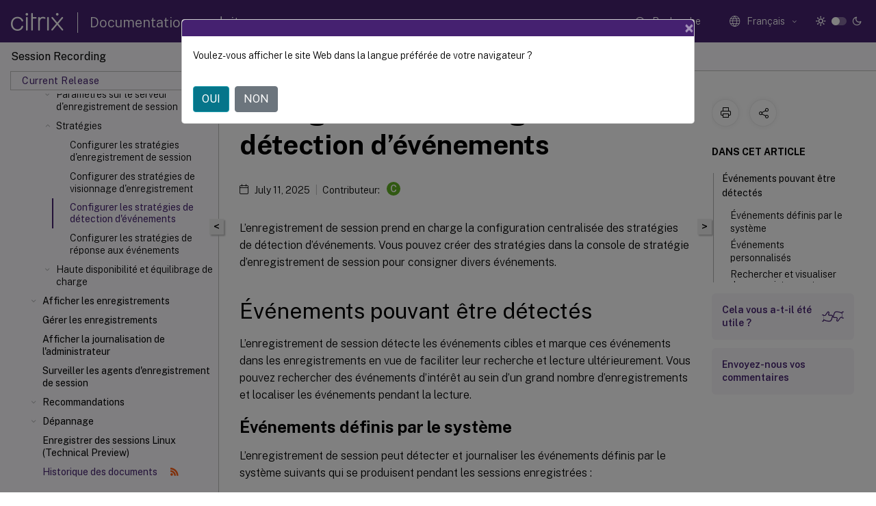

--- FILE ---
content_type: text/html; charset=UTF-8
request_url: https://docs.citrix.com/fr-fr/session-recording/current-release/configure/policies/event-detection-policies.html
body_size: 29806
content:
<!DOCTYPE html>
<html lang="fr" class="theme" style="visibility:hidden">
    <head>
<meta http-equiv="Content-Type" content="text/html; charset=UTF-8">
    <meta charset="UTF-8">
    <meta http-equiv="X-UA-Compatible" content="IE=edge">
    <meta name="viewport" content="width=device-width, initial-scale=1.0, maximum-scale=12.0, user-scalable=yes">
    
    
   
    <title>Configurer les stratégies de détection d’événements</title>
	
    <meta name="description" content="L’enregistrement de session prend en charge la configuration centralisée des stratégies de détection d’événements. Vous pouvez créer des stratégies dans la console de stratégie d’enregistrement de session pour consigner divers événements.">
	
    <meta name="ctx_product" content="session_recording">
    
    <meta name="ctx_product_version" content="session_recording_current_release">
    <meta name="lastModified" content="July 11, 2025">
<meta name="mt_fly_provider" content="">
    <meta name="lang_code" content="fr-fr">   
    <meta name="google-site-verification" content="1Wh0frgAsMk_9bvhlqikSVpVii-UUGbdQsKWe4WqTrQ">
    

    

      <link rel="preconnect" href="https://consent.trustarc.com" crossorigin>   

   <link rel="preconnect" href="https://fonts.gstatic.com" crossorigin>

    <link rel="preload" as="style" href="https://fonts.googleapis.com/css2?family=Public+Sans:wght@300;400;600;700&amp;display=swap">

    <link rel="stylesheet" href="https://fonts.googleapis.com/css2?family=Public+Sans:wght@300;400;600;700&amp;display=swap" media="print" onload="this.media='all'">

        
   
    <link rel="preload" as="style" href="/assets/main.css">
    <link rel="stylesheet" href="/assets/main.css">



    <link rel="canonical" href="/fr-fr/session-recording/current-release/configure/policies/event-detection-policies.html">
    <link rel="icon" type="image/vnd.microsoft.icon" href="/assets/images/favicon.ico">
    <link rel="apple-touch-icon" href="/assets/images/apple-touch-icon.png">
  
    
    
</head>

    <body class="doc">
        <div class="docs-container-fluid">
            <div class="row no-gutters docs-header-container" id="docs-header-container-id">
                <div class="col-sm-12 col-md-12 docs-page-header">
                    
                        
<header class="docs-header clearfix">
  <!-- <button type="button" id="extra-close-button" class="close" data-dismiss="modal" aria-label="Close">
        <span aria-hidden="true">&times;</span>
    </button> -->

  <div class="md-search">
    <div class="md-search-close">
      <span class="docs-icon icon-close"></span>
    </div>
  </div>
  <div class="header-left">
    <div class="docs-icon icon-hamburger md-hamburger"></div>

    <a class="site-title" onclick="location.href='https://www.citrix.com';">
      <span class="docs-icon icon-citrix-new site-logo"></span>
      
    </a>
    <span class="header-divider"> </span>
    <a href="/fr-fr" class="site-title-text">Documentation produit</a>
  </div>
  <div class="header-right">
    <div class="search-bar-container">
<!-- Button trigger modal -->
<button type="button" class="btn btn-primary search-btn-homepage" data-toggle="modal" data-target="#algoliaModal" id="search-btn">
  <span class="docs-icon icon-search"></span>
  <div class="search-box-new"> Recherche</div>
</button>

<input type="hidden" id="search_type" value="Tapez pour rechercher">
<input type="hidden" id="search_no_results" value="Aucun résultat">
<input type="hidden" id="search_filter" value="Filtres">
<input type="hidden" id="search_refine" value="Affiner les résultats">
<input type="hidden" id="search_clear_all" value="Tout effacer">
<input type="hidden" id="search_citrix_pro_doc" value="Rechercher la documentation Produit">
<input type="hidden" id="search_query" value="Essayez une recherche différente ou moins spécifique. Supprimez tous les filtres sélectionnés. Les exemples de recherche incluent mise à niveau, espace de travail, certificat.">
<input type="hidden" id="search_recommended" value="Sujets recommandés">
<input type="hidden" id="search_related_topics" value="Rubriques connexes dans Citrix Tech Zone">
<input type="hidden" id="search_no_result_tech_zone" value="Aucun résultat trouvé dans Tech Zone">
<input type="hidden" id="search_show_more" value="Afficher plus dans Tech Zone">
<input type="hidden" id="search_query_all" value="Rechercher dans tous les produits">
<input type="hidden" id="search_featured" value="Sujets d" int>
<input type="hidden" id="search_active_filter" value="Filtre sélectionné">

  <!-- Modal -->
  <div class="modal fade" id="algoliaModal" data-backdrop="false" tabindex="-1" role="dialog" aria-labelledby="algoliaModalLabel" aria-hidden="true">
    <div class="modal-dialog modal-dialog-scrollable" role="document">
      <div class="modal-content search-modal-content">
        <div class="modal-body search-modal-body" id="modal-box-algolia">
          <div>
            <div class="search-filter-head">
              <div class="inner-div">
                <div class="close-search-modal-mobile" data-dismiss="modal" aria-label="Close">
                 <span class="docs-icon algolia-modal-close-icon icon-arrow-back-search"></span>
                </div> 
                <div id="autocomplete">
                </div>
                <div class="close-search-modal" data-dismiss="modal" aria-label="Close">
                  <p>Fermer</p> <span class="docs-icon icon-clearAll-search"></span>
                </div>
                <div class="mobile-filter" id="mobile-filter-button"><span class="docs-icon icon-filter"></span></div>    
              </div>
            </div>
            <div class="search-hits">
              <div class="products-heading">
                <div class="prod">
                <div class="refine-heading">Affiner les résultats</div>
                <div id="clear-refinement" class="bg-ss-clear"></div>
                </div>
                <div id="hierarchical-menu">
                  <input type="text" id="product-search" class="product-searchbox" placeholder="Rechercher des produits">
                  <p class="select-product-mobile">Sélectionner un produit</p>
                </div>
              </div>
              <div class="mobile-apply-filter" id="mobile-filter-div">
                <div class="mobile-apply-filter-inner">
                  <div id="apply-filter">Appliquer</div>
                  <div id="clear-refinement-mobile">Tout effacer</div>
                </div>
              </div>
              <div id="result-div">
                <div id="query-suggestion-div"></div>
                <div class="show-filter">
                  <div id="selected-message">Filtre sélectionné</div>
                  <div id="current-refinements"></div>
                </div>
                <div id="empty-search-algolia">
                  <div class="search-icon-big">
                    <span class="docs-icon icon-search no-result"></span>
                  </div>
                  <div class="empty-message-class">
                     <div class="empty-message-line-1 modal-text-center">Rechercher la documentation Produit</div>
                  </div>
                </div>
                <div id="infinite-hits-custom" class="hits-container" style="display:none;">
                </div>
              </div>
            </div>
          </div>
        </div>
      </div>
    </div>
  </div>

      <span class="docs-icon icon-search md-search-submit"></span>
    </div>
<div class="language-container">
    <button type="button" class="btn btn-default dropdown-toggle" data-toggle="dropdown" aria-haspopup="true" aria-expanded="false" onclick="loadCaptcha('language')">
        <i class="docs-icon icon-globe cx-globe lang-selected"></i>
        <span class="lang-selected-text"></span>
        <span class="docs-icon dropdown-arrow icon-arrow-down-rounded"></span>
    </button>
        
    <ul class="dropdown-menu">
        <li class="lang active lang-desktop">
            <a class="language-option" href="/en-us/session-recording/current-release/configure/policies/event-detection-policies.html?lang-switch=true">
                <div class="lang-p">
                    English
                </div>
            </a>
        </li>
        <li class="lang active lang-mobile">
            <a class="language-option" href="/en-us/session-recording/current-release/configure/policies/event-detection-policies.html?lang-switch=true">
                <div class="lang-p">
                    EN
                </div>
            </a>
        </li>
        <li class="lang active lang-desktop">
            <a class='language-option' href='/de-de/session-recording/current-release/configure/policies/event-detection-policies?lang-switch=true'>
                <div class="lang-p">
                    Deutsch
                </div>
            </a>
        </li>
        <li class="lang active lang-mobile">
            <a class='language-option' href='/de-de/session-recording/current-release/configure/policies/event-detection-policies?lang-switch=true'>
                <div class="lang-p">
                    DE
                </div>
            </a>
        </li>
        <li class="lang active lang-desktop">
            <a class='language-option' href='/ja-jp/session-recording/current-release/configure/policies/event-detection-policies?lang-switch=true'>
                <div class="lang-p">
                    日本語
                </div>
            </a>
        </li>
        <li class="lang active lang-mobile">
            <a class='language-option' href='/ja-jp/session-recording/current-release/configure/policies/event-detection-policies?lang-switch=true'>
                <div class="lang-p">
                    JA
                </div>
            </a>
        </li>
        <li class="lang active lang-desktop">
            <a class='language-option' href='/zh-cn/session-recording/current-release/configure/policies/event-detection-policies?lang-switch=true'>
                <div class="lang-p">
                    简体中文
                </div>
            </a>
        </li>
        <li class="lang active lang-mobile">
            <a class='language-option' href='/zh-cn/session-recording/current-release/configure/policies/event-detection-policies?lang-switch=true'>
                <div class="lang-p">
                    ZH
                </div>
            </a>
        </li>
        <li class="lang active lang-desktop">
            <a class='language-option' href='/fr-fr/session-recording/current-release/configure/policies/event-detection-policies?lang-switch=true'>
                <div class="lang-p">
                    Français
                </div>
            </a>
        </li>
        <li class="lang active lang-mobile">
            <a class='language-option' href='/fr-fr/session-recording/current-release/configure/policies/event-detection-policies?lang-switch=true'>
                <div class="lang-p">
                    FR
                </div>
            </a>
        </li>
        <li class="lang active lang-desktop">
            <a class='language-option' href='/es-es/session-recording/current-release/configure/policies/event-detection-policies?lang-switch=true'>
                <div class="lang-p">
                    Español
                </div>
            </a>
        </li>
        <li class="lang active lang-mobile">
            <a class='language-option' href='/es-es/session-recording/current-release/configure/policies/event-detection-policies?lang-switch=true'>
                <div class="lang-p">
                    ES
                </div>
            </a>
        </li>
    </ul>
</div>



    <div class="light-toggle-box">
      <div class="light docs-actions-item">
        <span data-content="Thème léger">
          <i class="docs-icon icon-sun"></i>
        </span>
      </div>
      <label class="switch">
        <input id="switch_theme" type="checkbox">
        <span class="slider round"></span>
      </label>
      <div class="dark docs-actions-item">
        <span data-content="Thème sombre">
          <i class="docs-icon icon-moon"></i>
        </span>
      </div>
    </div>

    <button class="themebtn-switch">
      <span data-content="Thème léger" class="theme-mobile">
        <i class="docs-icon icon-sun"></i>
      </span>
    </button>
  </div>
</header>


                    
					 <div id="docs-banner">
                        <div id="banner-div" style="display: none;" data-component="dismissible-item" data-expiry="1000" data-id="welcome-banner" data-type="info" data-value='&lt;div&gt;&lt;p id="text-banner"&gt;&lt;/p&gt;&lt;p id="new-banner"&gt;&lt;/p&gt;&lt;/div&gt;'></div>


                    </div>
                </div>
            </div>
            <div class="row no-gutters">
                <div class="col-sm-12 col-md-12 docs-page-content">
			<div id="invisible-recaptcha"></div>
     			 <input type="hidden" id="recaptchaVal" value="">
                    
   
<div class="row no-gutters" id="collapse">
  <div class="col-3 col-md-4 col-lg-3 content-left-wrapper">
    <div class="left-wrapper">
      
      

    
   <div class="version-name-class">
       <span class="version-name">Session Recording</span>
   </div>
    <div class="cx-version-options">
        <div class="dropdown">
            
            <button class="btn btn-secondary dropdown-toggle docsproductversiondropdown" type="button" data-toggle="dropdown" aria-haspopup="true" aria-expanded="false">
                <p class="version-name-container">
                     <span class="version-name">Current Release</span>
                    
                </p>
                <span class="docs-icon icons-arrow-version-selector"></span>
                
            </button>
            <div class="dropdown-menu" aria-labelledby="dropdownMenuButton">
            
              <a class="dropdown-item" data-version-url="/fr-fr/session-recording/service/configure/policies/event-detection-policies.html">Service</a>
            
              <a class="dropdown-item" data-version-url="/fr-fr/session-recording/current-release/configure/policies/event-detection-policies.html">Current Release</a>
            
              <a class="dropdown-item" data-version-url="/fr-fr/session-recording/2402-ltsr/configure/policies/event-detection-policies.html">2402 LTSR</a>
            
              <a class="dropdown-item" data-version-url="/fr-fr/session-recording/2311/configure/policies/event-detection-policies.html">2311</a>
            
              <a class="dropdown-item" data-version-url="/fr-fr/session-recording/2308/configure/policies/event-detection-policies.html">2308</a>
            
              <a class="dropdown-item" data-version-url="/fr-fr/session-recording/2305/configure/policies/event-detection-policies.html">2305</a>
            
              <a class="dropdown-item" data-version-url="/fr-fr/session-recording/2303/configure/policies/event-detection-policies.html">2303</a>
            
              <a class="dropdown-item" data-version-url="/fr-fr/session-recording/2212/configure/policies/event-detection-policies.html">2212</a>
            
              <a class="dropdown-item" data-version-url="/fr-fr/session-recording/2210/configure/policies/event-detection-policies.html">2210</a>
            
              <a class="dropdown-item" data-version-url="/fr-fr/session-recording/2209/configure/policies/event-detection-policies.html">2209</a>
            
              <a class="dropdown-item" data-version-url="/fr-fr/session-recording/2207/configure/policies/event-detection-policies.html">2207</a>
            
              <a class="dropdown-item" data-version-url="/fr-fr/session-recording/2206/configure/policies/event-detection-policies.html">2206</a>
            
              <a class="dropdown-item" data-version-url="/fr-fr/session-recording/2204/configure/policies/event-detection-policies.html">2204</a>
            
              <a class="dropdown-item" data-version-url="/fr-fr/session-recording/2203-ltsr/configure/policies/event-detection-policies.html">2203 LTSR</a>
            
              <a class="dropdown-item" data-version-url="/fr-fr/session-recording/2201/configure/policies/event-detection-policies.html">2201</a>
            
              <a class="dropdown-item" data-version-url="/fr-fr/session-recording/1912-ltsr">1912 LTSR</a>
            
              <a class="dropdown-item" data-version-url="/fr-fr/session-recording/7-15">7.15</a>
            
            </div>
        </div>
    </div>


<div class="left-nav">
    <div class="overlay"></div>
    <ul class="ctx-sub-menu scrollable">
                <li>
                    
                    <p>
                    
                        
                        
                        
                        
                        <a href='/fr-fr/session-recording/current-release'>
                            Enregistrement de session 2503
                            
                            
                        </a>
                    </p>
                 </li>
                <li class="has-sub-nav-li">
                    
                    <p>
                        <span class="ctx-sub-menu-group-link has-sub-nav docs-icon icon-arrow-down-rounded"></span>
                    
                        
                        
                        
                        
                        <a class='ctx-sub-menu-group-title' href='/fr-fr/session-recording/current-release/whats-new'>
                            Nouveautés
                            
                            
                        </a>
                    </p>
                        <ul id="ctx-sub-menu-children" class="ctx-sub-menu-closed">
                                <li>
                                    <p>  
                                        <a href='/fr-fr/session-recording/current-release/whats-new/fixed-issues'>Problèmes résolus</a>
                                </p>
</li>
                                <li>
                                    <p>  
                                        <a href='/fr-fr/session-recording/current-release/whats-new/known-issues'>Problèmes connus</a>
                                </p>
</li>
                                <li>
                                    <p>  
                                        <a href='/fr-fr/session-recording/current-release/whats-new/third-party-notices'>Avis de tiers</a>
                                </p>
</li>
                        </ul>
                 </li>
                <li>
                    
                    <p>
                    
                        
                        
                        
                        
                        <a href='/fr-fr/session-recording/current-release/system-requirements'>
                            Configuration système requise
                            
                            
                        </a>
                    </p>
                 </li>
                <li class="has-sub-nav-li">
                    
                    <p>
                        <span class="ctx-sub-menu-group-link has-sub-nav docs-icon icon-arrow-down-rounded"></span>
                    
                        
                        
                        
                        
                        <a class='ctx-sub-menu-group-title' href='/fr-fr/session-recording/current-release/get-started'>
                            Prise en main
                            
                            
                        </a>
                    </p>
                        <ul id="ctx-sub-menu-children" class="ctx-sub-menu-closed">
                                <li>
                                    <p>  
                                        <a href='/fr-fr/session-recording/current-release/get-started/plan-your-deployment'>Planifier votre déploiement</a>
                                </p>
</li>
                                <li>
                                    <p>  
                                        <a href='/fr-fr/session-recording/current-release/get-started/security-recommendations'>Recommandations de sécurité</a>
                                </p>
</li>
                                <li>
                                    <p>  
                                        <a href='/fr-fr/session-recording/current-release/get-started/scalability-considerations'>Considérations sur la capacité à monter en charge</a>
                                </p>
</li>
                        </ul>
                 </li>
                <li>
                    
                    <p>
                    
                        
                        
                        
                        
                        <a href='/fr-fr/session-recording/current-release/install-upgrade-uninstall'>
                            Installer, mettre à niveau et désinstaller
                            
                            
                        </a>
                    </p>
                 </li>
                <li>
                    
                    <p>
                    
                        
                        
                        
                        
                        <a href="/en-us/session-recording/current-release/session-recording-for-endpoint-devices.html">
                            Enregistrement de session pour les points de terminaison (Technical Preview)
                            
                            
                        </a>
                    </p>
                 </li>
                <li>
                    
                    <p>
                    
                        
                        
                        
                        
                        <a href='/fr-fr/session-recording/current-release/dynamic-session-recording'>
                            Enregistrement de session dynamique
                            
                            
                        </a>
                    </p>
                 </li>
                <li class="has-sub-nav-li">
                    
                    <p>
                        <span class="ctx-sub-menu-group-link has-sub-nav docs-icon icon-arrow-up-rounded "></span>
                    
                        
                        
                        
                        
                        <a class='ctx-sub-menu-group-title' href='/fr-fr/session-recording/current-release/configure'>
                            Configurer
                            
                            
                        </a>
                    </p>
                        <ul id="ctx-sub-menu-children" class="ctx-sub-menu-child-open">
                                <li class="has-sub-nav-li">
                                    <p> <!-- rendering second level child -->
                                        <span class="ctx-sub-menu-group-link has-sub-nav docs-icon icon-arrow-down-rounded"></span>  
                                        <a class='ctx-sub-menu-group-title' href='/fr-fr/session-recording/current-release/configure/settings-on-session-recording-agent'>Paramètres de l'agent d'enregistrement de session</a> <!-- rendering second level child -->
                                    </p>
                                    <ul id="ctx-sub-menu-children" class="ctx-sub-menu-closed">
                                                <li>
                                                    <p>  
                                                        <a href='/fr-fr/session-recording/current-release/configure/settings-on-session-recording-agent/disable-enable-recording'>
                                                        Activer ou désactiver l'enregistrement </a>
                                                    </p>
                                                </li>
                                                <li>
                                                    <p>  
                                                        <a href='/fr-fr/session-recording/current-release/configure/settings-on-session-recording-agent/enable-or-disable-lossy-screen-recording'>
                                                        Activer ou désactiver l'enregistrement d'écran avec perte </a>
                                                    </p>
                                                </li>
                                                <li>
                                                    <p>  
                                                        <a href='/fr-fr/session-recording/current-release/configure/settings-on-session-recording-agent/enable-fast-seeking'>
                                                        Activer la recherche rapide </a>
                                                    </p>
                                                </li>
                                                <li>
                                                    <p>  
                                                        <a href='/fr-fr/session-recording/current-release/configure/settings-on-session-recording-agent/connection'>
                                                        Configurer la connexion au serveur d'enregistrement de session </a>
                                                    </p>
                                                </li>
                                                <li>
                                                    <p>  
                                                        <a href='/fr-fr/session-recording/current-release/configure/settings-on-session-recording-agent/change-communication-protocol'>
                                                        Configurer le protocole de communication </a>
                                                    </p>
                                                </li>
                                    </ul>
                                </li>
                                <li class="has-sub-nav-li">
                                    <p> <!-- rendering second level child -->
                                        <span class="ctx-sub-menu-group-link has-sub-nav docs-icon icon-arrow-down-rounded"></span>  
                                        <a class='ctx-sub-menu-group-title' href='/fr-fr/session-recording/current-release/configure/settings-on-session-recording-server'>Paramètres sur le serveur d'enregistrement de session</a> <!-- rendering second level child -->
                                    </p>
                                    <ul id="ctx-sub-menu-children" class="ctx-sub-menu-closed">
                                                <li>
                                                    <p>  
                                                        <a href='/fr-fr/session-recording/current-release/configure/settings-on-session-recording-server/grant-access-rights'>
                                                        Autoriser les utilisateurs </a>
                                                    </p>
                                                </li>
                                                <li>
                                                    <p>  
                                                        <a href='/fr-fr/session-recording/current-release/configure/settings-on-session-recording-server/ceip-and-ga'>
                                                        CEIP et Google Analytics </a>
                                                    </p>
                                                </li>
                                                <li>
                                                    <p>  
                                                        <a href='/fr-fr/session-recording/current-release/configure/settings-on-session-recording-server/customize-recording-notification-messages'>
                                                        Personnaliser les messages de notification d'enregistrement </a>
                                                    </p>
                                                </li>
                                                <li>
                                                    <p>  
                                                        <a href='/fr-fr/session-recording/current-release/configure/settings-on-session-recording-server/digital-signing'>
                                                        Activer ou désactiver les signatures numériques </a>
                                                    </p>
                                                </li>
                                                <li>
                                                    <p>  
                                                        <a href='/fr-fr/session-recording/current-release/configure/settings-on-session-recording-server/event-response-reports'>
                                                        Rapports de réponse aux événements </a>
                                                    </p>
                                                </li>
                                                <li>
                                                    <p>  
                                                        <a href='/fr-fr/session-recording/current-release/configure/settings-on-session-recording-server/session-recording-storage-reports'>
                                                        Rapports de stockage d'enregistrement de session </a>
                                                    </p>
                                                </li>
                                                <li>
                                                    <p>  
                                                        <a href='/fr-fr/session-recording/current-release/configure/settings-on-session-recording-server/file-size-limit'>
                                                        Spécifier la taille du fichier pour les enregistrements </a>
                                                    </p>
                                                </li>
                                                <li>
                                                    <p>  
                                                        <a href='/fr-fr/session-recording/current-release/configure/settings-on-session-recording-server/storage'>
                                                        Spécifier les emplacements de stockage des enregistrements </a>
                                                    </p>
                                                </li>
                                    </ul>
                                </li>
                                <li class="has-sub-nav-li">
                                    <p class="child-active"> <!-- rendering second level child -->
                                        <span class="ctx-sub-menu-group-link has-sub-nav docs-icon icon-arrow-up-rounded "></span>  
                                        <a class='ctx-sub-menu-group-title' href='/fr-fr/session-recording/current-release/configure/policies'>Stratégies</a> <!-- rendering second level child -->
                                    </p>
                                    <ul id="ctx-sub-menu-children" class="ctx-sub-menu-child-open">
                                                <li>
                                                    <p>  
                                                        <a href='/fr-fr/session-recording/current-release/configure/policies/session-recording-policies'>
                                                        Configurer les stratégies d'enregistrement de session </a>
                                                    </p>
                                                </li>
                                                <li>
                                                    <p>  
                                                        <a href='/fr-fr/session-recording/current-release/configure/policies/recording-viewing-policies'>
                                                        Configurer des stratégies de visionnage d'enregistrement </a>
                                                    </p>
                                                </li>
                                                <li>
                                                    <p class="active">
                                                        Configurer les stratégies de détection d'événements
                                                    </p>
                                                </li>
                                                <li>
                                                    <p>  
                                                        <a href='/fr-fr/session-recording/current-release/configure/policies/event-response-policies'>
                                                        Configurer les stratégies de réponse aux événements </a>
                                                    </p>
                                                </li>
                                    </ul>
                                </li>
                                <li class="has-sub-nav-li">
                                    <p> <!-- rendering second level child -->
                                        <span class="ctx-sub-menu-group-link has-sub-nav docs-icon icon-arrow-down-rounded"></span>  
                                        <a class='ctx-sub-menu-group-title' href='/fr-fr/session-recording/current-release/configure/high-availability-and-load-balancing'>Haute disponibilité et équilibrage de charge</a> <!-- rendering second level child -->
                                    </p>
                                    <ul id="ctx-sub-menu-children" class="ctx-sub-menu-closed">
                                                <li>
                                                    <p>  
                                                        <a href='/fr-fr/session-recording/current-release/configure/high-availability-and-load-balancing/load-balance-servers'>
                                                        Équilibrer la charge des serveurs d'enregistrement de session </a>
                                                    </p>
                                                </li>
                                                <li>
                                                    <p>  
                                                        <a href='/fr-fr/session-recording/current-release/configure/high-availability-and-load-balancing/session-recording-database-high-availability'>
                                                        Configurer la haute disponibilité de base de données </a>
                                                    </p>
                                                </li>
                                    </ul>
                                </li>
                        </ul>
                 </li>
                <li class="has-sub-nav-li">
                    
                    <p>
                        <span class="ctx-sub-menu-group-link has-sub-nav docs-icon icon-arrow-down-rounded"></span>
                    
                        
                        
                        
                        
                        <a class='ctx-sub-menu-group-title' href='/fr-fr/session-recording/current-release/view-recordings'>
                            Afficher les enregistrements
                            
                            
                        </a>
                    </p>
                        <ul id="ctx-sub-menu-children" class="ctx-sub-menu-closed">
                                <li class="has-sub-nav-li">
                                    <p> <!-- rendering second level child -->
                                        <span class="ctx-sub-menu-group-link has-sub-nav docs-icon icon-arrow-down-rounded"></span>  
                                        <a class='ctx-sub-menu-group-title' href='/fr-fr/session-recording/current-release/view-recordings/session-recording-player'>Lecteur d'enregistrement de session (Windows)</a> <!-- rendering second level child -->
                                    </p>
                                    <ul id="ctx-sub-menu-children" class="ctx-sub-menu-closed">
                                                <li>
                                                    <p>  
                                                        <a href='/fr-fr/session-recording/current-release/view-recordings/session-recording-player/launch-the-session-recording-player'>
                                                        Lancer le lecteur d'enregistrement de session </a>
                                                    </p>
                                                </li>
                                                <li>
                                                    <p>  
                                                        <a href='/fr-fr/session-recording/current-release/view-recordings/session-recording-player/live-session-playback'>
                                                        Activer ou désactiver la lecture de session active </a>
                                                    </p>
                                                </li>
                                                <li>
                                                    <p>  
                                                        <a href='/fr-fr/session-recording/current-release/view-recordings/session-recording-player/playback-protection'>
                                                        Activer ou désactiver la protection de lecture </a>
                                                    </p>
                                                </li>
                                                <li>
                                                    <p>  
                                                        <a href='/fr-fr/session-recording/current-release/view-recordings/session-recording-player/locate-recordings'>
                                                        Rechercher des enregistrements </a>
                                                    </p>
                                                </li>
                                                <li>
                                                    <p>  
                                                        <a href='/fr-fr/session-recording/current-release/view-recordings/session-recording-player/place-access-restrictions-on-recordings'>
                                                        Imposer des restrictions d'accès aux enregistrements </a>
                                                    </p>
                                                </li>
                                                <li>
                                                    <p>  
                                                        <a href='/fr-fr/session-recording/current-release/view-recordings/session-recording-player/open-and-play-recordings'>
                                                        Ouvrir et lire des enregistrements </a>
                                                    </p>
                                                </li>
                                                <li>
                                                    <p>  
                                                        <a href='/fr-fr/session-recording/current-release/view-recordings/session-recording-player/cache-recorded-session-files'>
                                                        Enregistrements en cache </a>
                                                    </p>
                                                </li>
                                                <li>
                                                    <p>  
                                                        <a href='/fr-fr/session-recording/current-release/view-recordings/session-recording-player/highlight-idle-periods'>
                                                        Afficher les périodes d'inactivité </a>
                                                    </p>
                                                </li>
                                                <li>
                                                    <p>  
                                                        <a href='/fr-fr/session-recording/current-release/view-recordings/session-recording-player/events-and-bookmarks'>
                                                        Utiliser des événements et des signets </a>
                                                    </p>
                                                </li>
                                    </ul>
                                </li>
                                <li class="has-sub-nav-li">
                                    <p> <!-- rendering second level child -->
                                        <span class="ctx-sub-menu-group-link has-sub-nav docs-icon icon-arrow-down-rounded"></span>  
                                        <a class='ctx-sub-menu-group-title' href='/fr-fr/session-recording/current-release/view-recordings/session-recording-web-player'>Lecteur Web d'enregistrement de session</a> <!-- rendering second level child -->
                                    </p>
                                    <ul id="ctx-sub-menu-children" class="ctx-sub-menu-closed">
                                                <li>
                                                    <p>  
                                                        <a href='/fr-fr/session-recording/current-release/view-recordings/session-recording-web-player/access-the-web-player'>
                                                        Accéder au lecteur Web </a>
                                                    </p>
                                                </li>
                                                <li>
                                                    <p>  
                                                        <a href='/fr-fr/session-recording/current-release/view-recordings/session-recording-web-player/hide-or-show-content-on-web-player-home-page'>
                                                        Masquer ou afficher le contenu sur la page d'accueil du lecteur Web </a>
                                                    </p>
                                                </li>
                                                <li>
                                                    <p>  
                                                        <a href='/fr-fr/session-recording/current-release/view-recordings/session-recording-web-player/search-for-recordings-in-the-web-player'>
                                                        Rechercher des enregistrements </a>
                                                    </p>
                                                </li>
                                                <li>
                                                    <p>  
                                                        <a href='/fr-fr/session-recording/current-release/view-recordings/session-recording-web-player/place-access-restrictions-on-recordings'>
                                                        Imposer des restrictions d'accès aux enregistrements </a>
                                                    </p>
                                                </li>
                                                <li>
                                                    <p>  
                                                        <a href='/fr-fr/session-recording/current-release/view-recordings/session-recording-web-player/play-recordings-in-the-web-player'>
                                                        Ouvrir et lire des enregistrements </a>
                                                    </p>
                                                </li>
                                                <li>
                                                    <p>  
                                                        <a href='/fr-fr/session-recording/current-release/view-recordings/session-recording-web-player/configure-preferences'>
                                                        Configurer les préférences </a>
                                                    </p>
                                                </li>
                                                <li>
                                                    <p>  
                                                        <a href='/fr-fr/session-recording/current-release/view-recordings/session-recording-web-player/increase-transport-packet-size-for-player'>
                                                        Augmenter la taille du paquet de transport pour le lecteur Web </a>
                                                    </p>
                                                </li>
                                                <li>
                                                    <p>  
                                                        <a href='/fr-fr/session-recording/current-release/view-recordings/session-recording-web-player/highlight-idle-periods-in-the-web-player'>
                                                        Afficher les périodes d'inactivité </a>
                                                    </p>
                                                </li>
                                                <li>
                                                    <p>  
                                                        <a href='/fr-fr/session-recording/current-release/view-recordings/session-recording-web-player/comment-on-recordings'>
                                                        Utiliser les événements et les commentaires </a>
                                                    </p>
                                                </li>
                                                <li>
                                                    <p>  
                                                        <a href='/fr-fr/session-recording/current-release/view-recordings/session-recording-web-player/share-recordings-as-links'>
                                                        Partager des enregistrements sous forme de liens </a>
                                                    </p>
                                                </li>
                                                <li>
                                                    <p>  
                                                        <a href='/fr-fr/session-recording/current-release/view-recordings/session-recording-web-player/view-graphical-event-statistics'>
                                                        Afficher les statistiques d'événements graphiques pour chaque enregistrement </a>
                                                    </p>
                                                </li>
                                                <li>
                                                    <p>  
                                                        <a href='/fr-fr/session-recording/current-release/view-recordings/session-recording-web-player/view-data-points-related-to-each-recorded-session'>
                                                        Afficher les points de données relatifs à chaque session enregistrée </a>
                                                    </p>
                                                </li>
                                                <li>
                                                    <p>  
                                                        <a href="/fr-fr/session-recording/current-release/view-recordings/session-recording-web-player/view-diagnostic-logging">
                                                        Afficher le journal de diagnostic </a>
                                                    </p>
                                                </li>
                                    </ul>
                                </li>
                        </ul>
                 </li>
                <li>
                    
                    <p>
                    
                        
                        
                        
                        
                        <a href='/fr-fr/session-recording/current-release/manage-recording-files'>
                            Gérer les enregistrements
                            
                            
                        </a>
                    </p>
                 </li>
                <li>
                    
                    <p>
                    
                        
                        
                        
                        
                        <a href='/fr-fr/session-recording/current-release/administrator-logging'>
                            Afficher la journalisation de l'administrateur
                            
                            
                        </a>
                    </p>
                 </li>
                <li>
                    
                    <p>
                    
                        
                        
                        
                        
                        <a href='/fr-fr/session-recording/current-release/monitor-session-recording-agents'>
                            Surveiller les agents d'enregistrement de session
                            
                            
                        </a>
                    </p>
                 </li>
                <li class="has-sub-nav-li">
                    
                    <p>
                        <span class="ctx-sub-menu-group-link has-sub-nav docs-icon icon-arrow-down-rounded"></span>
                    
                        
                        
                        
                        
                        <a class='ctx-sub-menu-group-title' href='/fr-fr/session-recording/current-release/best-practices'>
                            Recommandations
                            
                            
                        </a>
                    </p>
                        <ul id="ctx-sub-menu-children" class="ctx-sub-menu-closed">
                                <li>
                                    <p>  
                                        <a href='/fr-fr/session-recording/current-release/best-practices/configure-load-balancing-in-an-existing-deployment'>Configurer l'équilibrage de charge dans un déploiement existant</a>
                                </p>
</li>
                                <li>
                                    <p>  
                                        <a href='/fr-fr/session-recording/current-release/best-practices/deploy-and-load-balance-session-recording-in-azure'>Déployer et équilibrer la charge de l'enregistrement de session sur Azure</a>
                                </p>
</li>
                                <li>
                                    <p>  
                                        <a href='/fr-fr/session-recording/current-release/best-practices/support-gmsa-for-session-recording'>Configurer la prise en charge du compte gMSA (Group Managed Service Account) pour l'enregistrement de session</a>
                                </p>
</li>
                        </ul>
                 </li>
                <li class="has-sub-nav-li">
                    
                    <p>
                        <span class="ctx-sub-menu-group-link has-sub-nav docs-icon icon-arrow-down-rounded"></span>
                    
                        
                        
                        
                        
                        <a class='ctx-sub-menu-group-title' href='/fr-fr/session-recording/current-release/troubleshooting'>
                            Dépannage
                            
                            
                        </a>
                    </p>
                        <ul id="ctx-sub-menu-children" class="ctx-sub-menu-closed">
                                <li>
                                    <p>  
                                        <a href='/fr-fr/session-recording/current-release/troubleshooting/event-id-table'>Tableau des ID d'événements</a>
                                </p>
</li>
                                <li>
                                    <p>  
                                        <a href='/fr-fr/session-recording/current-release/troubleshooting/installation-of-server-components-fails'>Échec de l'installation des composants du serveur</a>
                                </p>
</li>
                                <li>
                                    <p>  
                                        <a href='/fr-fr/session-recording/current-release/troubleshooting/test-connection-to-the-database-fails-during-install'>Le test de la connexion à la base de données échoue lors de l'installation</a>
                                </p>
</li>
                                <li>
                                    <p>  
                                        <a href='/fr-fr/session-recording/current-release/troubleshooting/agent-cannot-connect-to-the-server'>L'agent ne peut pas se connecter au serveur</a>
                                </p>
</li>
                                <li>
                                    <p>  
                                        <a href='/fr-fr/session-recording/current-release/troubleshooting/server-cannot-connect-to-the-database'>Le serveur ne peut pas se connecter à la base de données</a>
                                </p>
</li>
                                <li>
                                    <p>  
                                        <a href='/fr-fr/session-recording/current-release/troubleshooting/check-recording-success-rate'>Vérifier le taux de réussite de l'enregistrement</a>
                                </p>
</li>
                                <li>
                                    <p>  
                                        <a href='/fr-fr/session-recording/current-release/troubleshooting/sessions-are-not-recording'>Échec de l'enregistrement des sessions</a>
                                </p>
</li>
                                <li>
                                    <p>  
                                        <a href='/fr-fr/session-recording/current-release/troubleshooting/unable-to-view-live-session-playback'>Impossible d'afficher la lecture de session active</a>
                                </p>
</li>
                                <li>
                                    <p>  
                                        <a href='/fr-fr/session-recording/current-release/troubleshooting/recordings-are-corrupted-or-incomplete'>Les enregistrements sont endommagés ou incomplets</a>
                                </p>
</li>
                                <li>
                                    <p>  
                                        <a href='/fr-fr/session-recording/current-release/troubleshooting/verify-component-connections'>Vérifier les connexions des composants</a>
                                </p>
</li>
                                <li>
                                    <p>  
                                        <a href='/fr-fr/session-recording/current-release/troubleshooting/locate-recordings-using-player-fails'>Échec de la recherche d'enregistrements à l'aide du lecteur</a>
                                </p>
</li>
                        </ul>
                 </li>
                <li>
                    
                    <p>
                    
                        
                        
                        
                        
                        <a href='/fr-fr/session-recording/current-release/record-linux-sessions'>
                            Enregistrer des sessions Linux (Technical Preview)
                            
                            
                        </a>
                    </p>
                 </li>
                <li>
                    
                    <p>
                    
                        
                        
                        
                        
                        <a class='history-class' href='/fr-fr/session-recording/current-release/document-history'> Historique des documents
                            
                            
                                <span class="docs-icon icon-rss ml-3"></span>
                        </a>
                    </p>
                 </li>
        
    </ul>
</div>


      
    </div>
  </div>
  <div class="col-xs-12 col-md-8 col-lg-9 content-right-wrapper">
    <div class="row no-gutters">
      <!--in this line there is class="h-100" which gives height 100%!important this is causing the issue  -->
      <div class="col-12 add-margin sticky-banner">
        
        <div id="mtDesktopBanner" class="mt-feedback-banner mt-feedback-banner-wrapper" style="display: none">
          <div class="feedback-banner-container " data-localize-header="mt-feedback-form">
    <div class="banner-content-wrapper">
        <span class="banner-heading" data-localize="mt_feedback_banner_heading">Ce contenu a été traduit automatiquement de manière dynamique.</span>
    </div>
    <div class="banner-content-wrapper">
        <a class="banner-modal-button" href="#" data-toggle="modal" data-target="#mtFeedbackModal">
            <span data-localize="mt_feedback_banner_link">Donnez votre avis ici</span>
        </a>
    </div>
</div>
<div class="grate-ful-section" data-localize-header="mt-feedback-form">
    <!--suc_msg div will show when we get success response from netlify for the podio feedback -->  
        <img width="20" height="20" id="grate-ful-section_image_id">
        <span data-localize="mt_feedback_thank_you_text">Merci pour vos commentaires 
        </span>
</div>
        </div>
         
<nav aria-label="breadcrumb" class="d-lg-block breadcrumb-mobile ">
    <div class="breadcrumb-container sub-content-main-wrapper">
        <ol class="breadcrumb ctx-breadcrumbs">
            <li class="breadcrumb-item"><a href="/fr-fr"><span class="docs-icon icon-home breadcrumb-icon"></span></a></li>
            <li class="breadcrumb-item"><a href="/fr-fr/session-recording">Enregistrement de session</a></li>
            <li class="breadcrumb-item"><a href="/fr-fr/session-recording/current-release">Enregistrement de session 2503</a></li>
        </ol>
    </div>
</nav>
      </div>
      
      <div style="position: sticky; width: 100%; top: 200px; z-index: 3">
        <button id="collapse-left">&lt;</button>
        <button id="show-left" style="display: none">&gt;</button>
      </div>

       
      <div class="col-12 col-sm-12 col-md-12 col-lg-9 order-12 order-sm-12 order-md-12 order-lg-1 sub-content-main-flex">
        <div class="sub-content-main-wrapper h-100">
          <div class="sub-content-main-wrapper-innner">
            

            <div class="mt-note" style="display: none">
              <div class="notification-container">
    <div class="notification-panel container-fluid" style="display:none">
        <div class="row outer-row-cont">
            <div class="col-12 col-md-7 col-sm-6 col-lg-7 outer-cont">
                <p class="notification-text en-us">This content has been machine translated dynamically.</p>
                <p class="notification-text de-de">Dieser Inhalt ist eine maschinelle Übersetzung, die dynamisch erstellt wurde. <a href="#mt-disclaimer">(Haftungsausschluss)</a></p>
                <p class="notification-text fr-fr">Cet article a été traduit automatiquement de manière dynamique. <a href="#mt-disclaimer">(Clause de non responsabilité)</a></p>
                <p class="notification-text es-es">Este artículo lo ha traducido una máquina de forma dinámica. <a href="#mt-disclaimer">(Aviso legal)</a></p>
				<p class="notification-text zh-cn">此内容已经过机器动态翻译。 <a href="#mt-disclaimer">放弃</a></p>
                <p class="notification-text ja-jp">このコンテンツは動的に機械翻訳されています。<a href="#mt-disclaimer">免責事項</a></p>
                <p class="notification-text ko-kr">이 콘텐츠는 동적으로 기계 번역되었습니다. <a href="#mt-disclaimer">책임 부인</a></p>
                <p class="notification-text pt-br">Este texto foi traduzido automaticamente. <a href="#mt-disclaimer">(Aviso legal)</a></p>
                <p class="notification-text it-it">Questo contenuto è stato tradotto dinamicamente con traduzione automatica.<a href="#mt-disclaimer">(Esclusione di responsabilità))</a></p>
                
                <p class="notification-text en-us-persistent-mt">This article has been machine translated.</p>
                <p class="notification-text de-de-persistent-mt">Dieser Artikel wurde maschinell übersetzt. <a href="#mt-disclaimer">(Haftungsausschluss)</a></p>
                <p class="notification-text fr-fr-persistent-mt">Ce article a été traduit automatiquement. <a href="#mt-disclaimer">(Clause de non responsabilité)</a></p>
                <p class="notification-text es-es-persistent-mt">Este artículo ha sido traducido automáticamente. <a href="#mt-disclaimer">(Aviso legal)</a></p>
                <p class="notification-text ja-jp-persistent-mt">この記事は機械翻訳されています.<a href="#mt-disclaimer">免責事項</a></p>
                <p class="notification-text ko-kr-persistent-mt">이 기사는 기계 번역되었습니다.<a href="#mt-disclaimer">책임 부인</a></p>
                <p class="notification-text pt-br-persistent-mt">Este artigo foi traduzido automaticamente.<a href="#mt-disclaimer">(Aviso legal)</a></p>
                <p class="notification-text zh-cn-persistent-mt">这篇文章已经过机器翻译.<a href="#mt-disclaimer">放弃</a></p>
                <p class="notification-text it-it-persistent-mt">Questo articolo è stato tradotto automaticamente.<a href="#mt-disclaimer">(Esclusione di responsabilità))</a></p>
            </div>
            <div class="col-12 col-md-5 col-sm-6 col-lg-5 inner-cont">
                <div class="button">
                    <div class="switcher">
                        <a class="mt-switchback-btn" href="javascript:">
                            <img width="20" height="20" class="blue_icon" id="mt-switchback-btn_image"> 
                            <span class="en-us">Switch to english</span>
                            <span class="de-de" style="display:none">Auf Englisch anzeigen</span>
                            <span class="fr-fr" style="display:none">Lire en anglais</span>
                            <span class="es-es" style="display:none">Leer en inglés</span>
                            <span class="ja-jp" style="display:none">英語に切り替え</span>
                            <span class="ko-kr" style="display:none">영어로 전환</span>
                            <span class="pt-br" style="display:none">Mudar para ingles</span>
                            <span class="zh-cn" style="display:none">切换到英文</span>
                            <span class="it-it" style="display:none">Passa all'inglese</span>
                        </a>
                    </div>
                </div>
            </div>
        </div>
    </div>
    <div style="display:none" id="notification-panel-error" class="notification-panel-error">
        <span class="icon-warning docs-icon"></span>
        <p class="notification-text">Translation failed!</p>
    </div>
 </div>

            </div>
            <div class="sub-content-main">
               
              <div class="title-container">
                <h1 class="page-title  d-sm-none d-lg-block"> Configurer les stratégies de détection d’événements 
                </h1>
              </div>

                 <div class="meta-data d-none d-lg-block">
        <span class="docs-icon icon-calendar"></span>
                <span class="last-modified">July 11, 2025</span>
                        
                        
                                <div class="contributor">
                                Contributeur: 
                                        
					<div class="contributor-inline">
                                                <!--  -->
                                                
                                                                <span class="contributor-info unconsented-contributor" title="
                        Citrix
                         Staff">
                        C
                        </span>
										</div>
                                </div>
                <div class="meta-border"></div>
</div>
   


<p>L’enregistrement de session prend en charge la configuration centralisée des stratégies de détection d’événements. Vous pouvez créer des stratégies dans la console de stratégie d’enregistrement de session pour consigner divers événements.</p>

<h2 id="événements-pouvant-être-détectés">
<a class="anchor" href="#%C3%A9v%C3%A9nements-pouvant-%C3%AAtre-d%C3%A9tect%C3%A9s" aria-hidden="true"><span class="octicon octicon-link"></span></a>Événements pouvant être détectés</h2>

<p>L’enregistrement de session détecte les événements cibles et marque ces événements dans les enregistrements en vue de faciliter leur recherche et lecture ultérieurement. Vous pouvez rechercher des événements d’intérêt au sein d’un grand nombre d’enregistrements et localiser les événements pendant la lecture.</p>

<h3 id="événements-définis-par-le-système">Événements définis par le système<a name="%C3%A9v%C3%A9nements-d%C3%A9finis-par-le-syst%C3%A8me" class="anchor" href="#%C3%A9v%C3%A9nements-d%C3%A9finis-par-le-syst%C3%A8me"></a>
</h3>

<p>L’enregistrement de session peut détecter et journaliser les événements définis par le système suivants qui se produisent pendant les sessions enregistrées :</p>

<ul>
  <li>
    <p>Insertion des périphériques de stockage de masse USB</p>
  </li>
  <li>
    <p>Démarrages et fins d’applications</p>
  </li>
  <li>
    <p>Défaillances d’application</p>
  </li>
  <li>
    <p>Installations et désinstallations d’applications</p>
  </li>
  <li>
    <p>Opérations de changement de nom, de création, de suppression et de déplacement de fichier lors de sessions</p>
  </li>
  <li>
    <p>Transferts de fichiers entre les hôtes de session (VDA) et les machines clientes (y compris les lecteurs clients mappés et les périphériques de stockage de masse génériques redirigés)</p>
  </li>
  <li>
    <p>Activités de navigation sur le Web</p>
  </li>
  <li>
    <p>Événements de la fenêtre principale</p>
  </li>
  <li>
    <p>Activités du presse-papiers</p>
  </li>
  <li>
    <p>Modifications du registre Windows</p>
  </li>
  <li>
    <p>Modifications du compte utilisateur</p>
  </li>
  <li>
    <p>Connexions RDP</p>
  </li>
  <li>
    <p>Données de performance (points de données liés à la session enregistrée)</p>
  </li>
  <li>
    <p>Événements de fenêtre contextuelle</p>
  </li>
  <li>
    <p>Activités d’impression</p>
  </li>
</ul>

<p>Par exemple :</p>

<ul>
  <li>Événements dans un enregistrement d’événement uniquement dans le lecteur Web : <img src="/en-us/session-recording/current-release/media/events-in-the-web-player-1.png" alt="Événements dans un enregistrement d'événement uniquement" loading="eager" class="images">
</li>
  <li>Événements dans un enregistrement d’écran dans le lecteur Web : <img src="/en-us/session-recording/current-release/media/events-in-the-web-player-2.png" alt="Événements dans un enregistrement d'écran" loading="eager" class="images">
</li>
  <li>
    <p>Événements dans le lecteur d’enregistrement de session : <img src="/en-us/session-recording/current-release/media/events-in-the-windows-player-1.png" alt="Événements dans le lecteur d'enregistrement de session" loading="eager" class="images"></p>

    <p>Pour plus d’événements dans le lecteur d’enregistrement de session, consultez les descriptions des événements plus loin dans cet article.</p>
  </li>
</ul>

<blockquote>
  <p><strong>Remarque :</strong></p>

  <p>Les applications créées par PowerBuilder peuvent se fermer de manière inattendue lorsque des stratégies actives détectent les activités de navigation Web et les événements de la fenêtre principale. Pour éviter ce problème, utilisez PowerBuilder 2019 R3 pour créer vos applications.</p>
</blockquote>

<h4 id="insertion-des-périphériques-de-stockage-de-masse-usb">Insertion des périphériques de stockage de masse USB<a name="insertion-des-p%C3%A9riph%C3%A9riques-de-stockage-de-masse-usb" class="anchor" href="#insertion-des-p%C3%A9riph%C3%A9riques-de-stockage-de-masse-usb"></a>
</h4>

<p>L’enregistrement de session peut détecter l’insertion d’un périphérique de stockage de masse USB redirigé générique ou mappé (CDM) sur un client sur lequel l’application Citrix Workspace pour Windows ou Mac est installée. Enregistrement de session marque ces événements dans l’enregistrement.</p>

<p><img src="/en-us/session-recording/current-release/media/insertion-of-usb.png" alt="Insertion d'un périphérique de stockage de masse USB mappé CDM" loading="eager" class="images"></p>

<blockquote>
  <p><strong>Remarque :</strong></p>

  <p>Pour utiliser un périphérique de stockage de masse USB inséré et détecter les événements d’insertion, définissez la stratégie <strong>Redirection de périphérique USB client</strong> sur <strong>Autorisé</strong> dans Citrix Studio.</p>

  <p>Actuellement, seule l’insertion de périphériques de stockage de masse USB (Classe USB 08) peut être détectée.</p>
</blockquote>

<h4 id="démarrages-et-fins-dapplications">Démarrages et fins d’applications<a name="d%C3%A9marrages-et-fins-dapplications" class="anchor" href="#d%C3%A9marrages-et-fins-dapplications"></a>
</h4>

<p>L’enregistrement de session prend en charge la détection des démarrages et des arrêts d’applications Lorsque vous ajoutez un processus à la <strong>liste de surveillance des applications</strong>, les applications lancées par le processus ajouté et ses processus enfants sont surveillées. Les processus enfants d’un processus parent qui démarre avant l’exécution de l’enregistrement de session peuvent également être capturés.</p>

<p>L’enregistrement de session ajoute les noms de processus (<code class="language-plaintext highlighter-rouge">cmd.exe</code>, <code class="language-plaintext highlighter-rouge">powershell.exe</code> et <code class="language-plaintext highlighter-rouge">wsl.exe</code>) à la <strong>liste de surveillance des applications</strong> par défaut. Si vous sélectionnez <strong>Consigner les événements de démarrage d’application</strong> et <strong>Consigner les événements de fin d’application</strong> pour une stratégie de détection des événements, les démarrages et les fins des applications Invite de commandes, PowerShell et Sous-système Windows pour Linux (WSL) sont consignés, que vous ajoutiez ou non manuellement leurs noms de processus à la <strong>liste de surveillance des applications</strong>. Les noms de processus par défaut ne sont pas visibles dans la <strong>liste de surveillance des applications</strong>.</p>

<p>En outre, Enregistrement de session fournit une ligne de commande complète pour chaque événement de démarrage d’application consigné.</p>

<p><img src="/en-us/session-recording/current-release/media/app-start-and-end-events.png" alt="Événements de démarrage et de fin d'application" loading="eager" class="images"></p>

<h4 id="échecs-applicatifs">Échecs applicatifs<a name="%C3%A9checs-applicatifs" class="anchor" href="#%C3%A9checs-applicatifs"></a>
</h4>

<p>L’enregistrement de session détecte les fermetures d’applications et les applications qui ne répondent pas si vous sélectionnez <strong>Consigner défaillances d’application</strong> lors de la création de votre stratégie de détection d’événements. La <strong>règle Consigner défaillances d’application</strong> s’applique à toutes les applications.</p>

<p><img src="/en-us/session-recording/current-release/media/app-failures.png" alt="Défaillances d'application" loading="eager" class="images"></p>

<h4 id="installations-et-désinstallations-dapplications">Installations et désinstallations d’applications<a name="installations-et-d%C3%A9sinstallations-dapplications" class="anchor" href="#installations-et-d%C3%A9sinstallations-dapplications"></a>
</h4>

<p>La règle <strong>Consigner installations et désinstallations d’applications</strong> s’applique à toutes les applications.</p>

<p><img src="/en-us/session-recording/current-release/media/app-installs-and-uninstalls.png" alt="Installations et désinstallations d'applications" loading="eager" class="images"></p>

<h4 id="modifications-du-compte-utilisateur">Modifications du compte utilisateur<a name="modifications-du-compte-utilisateur" class="anchor" href="#modifications-du-compte-utilisateur"></a>
</h4>

<p>L’enregistrement de session peut détecter la création, l’activation, la désactivation, la suppression, les changements de nom et les tentatives de modification du mot de passe de compte.</p>

<p><img src="/en-us/session-recording/current-release/media/user-account-modifications.png" alt="Modifications du compte utilisateur" loading="eager" class="images"></p>

<h4 id="connexions-rdp">Connexions RDP<a name="connexions-rdp" class="anchor" href="#connexions-rdp"></a>
</h4>

<p>L’enregistrement de session peut détecter les connexions RDP initiées à partir du VDA hébergeant la session enregistrée.</p>

<p><img src="/en-us/session-recording/current-release/media/rdp-connections.png" alt="Connexions RDP" loading="eager" class="images"></p>

<h4 id="opérations-de-changement-de-nom-de-création-de-suppression-et-de-déplacement-de-fichiers-dans-les-sessions-et-les-transferts-de-fichiers-entre-les-hôtes-de-session-vda-et-les-machines-clientes">Opérations de changement de nom, de création, de suppression et de déplacement de fichiers dans les sessions et les transferts de fichiers entre les hôtes de session (VDA) et les machines clientes<a name="op%C3%A9rations-de-changement-de-nom-de-cr%C3%A9ation-de-suppression-et-de-d%C3%A9placement-de-fichiers-dans-les-sessions-et-les-transferts-de-fichiers-entre-les-h%C3%B4tes-de-session-vda-et-les-machines-clientes" class="anchor" href="#op%C3%A9rations-de-changement-de-nom-de-cr%C3%A9ation-de-suppression-et-de-d%C3%A9placement-de-fichiers-dans-les-sessions-et-les-transferts-de-fichiers-entre-les-h%C3%B4tes-de-session-vda-et-les-machines-clientes"></a>
</h4>

<p>L’enregistrement de session peut détecter les opérations de changement de nom, de création, de suppression et de déplacement sur les fichiers et dossiers cibles que vous spécifiez dans la <strong>Liste de surveillance des fichiers</strong>. L’enregistrement de session peut également détecter les transferts de fichiers entre les hôtes de session (VDA) et les machines clientes (y compris les lecteurs clients mappés et les périphériques de stockage de masse génériques redirigés). La sélection de l’option <strong>Consigner les événements de fichiers sensibles</strong> déclenche la détection des transferts de fichiers, que vous spécifiiez ou non la <strong>Liste de surveillance des fichiers</strong>.</p>

<p><img src="/en-us/session-recording/current-release/media/file-operations.png" alt="Opérations de fichiers" loading="eager" class="images"></p>

<p><img src="/en-us/session-recording/current-release/media/file-transfers.png" alt="Transferts de fichiers" loading="eager" class="images"></p>

<blockquote>
  <p><strong>Remarque :</strong></p>

  <p>Pour activer le glisser-déposer de fichier et capturer les événements de glisser-déposer, définissez la stratégie <strong>Glisser-déposer</strong> sur <strong>Activé</strong> dans Citrix Studio.</p>
</blockquote>

<h4 id="activités-de-navigation-sur-le-web">Activités de navigation sur le Web<a name="activit%C3%A9s-de-navigation-sur-le-web" class="anchor" href="#activit%C3%A9s-de-navigation-sur-le-web"></a>
</h4>

<p>L’enregistrement de session peut détecter les activités des utilisateurs sur les navigateurs pris en charge et marquer les événements dans l’enregistrement. Le nom du navigateur, l’URL et le titre de la page sont enregistrés. Pour obtenir un exemple, consultez la capture d’écran suivante.</p>

<p><img src="/en-us/session-recording/current-release/media/browser-browsing-event.png" alt="Activité de navigation sur Internet" loading="eager" class="images"></p>

<p>Lorsque vous éloignez votre curseur d’une page Web qui a le focus, votre navigation sur cette page Web est marquée sans afficher le nom du navigateur. Cette fonctionnalité peut être utilisée pour estimer combien de temps un utilisateur reste sur une page Web. Pour obtenir un exemple, consultez la capture d’écran suivante.</p>

<p><img src="/en-us/session-recording/current-release/media/cursor-away-from-webpage.png" alt="Curseur s'éloignant d'une page Web qui a le focus" loading="eager" class="images"></p>

<p>Liste des navigateurs pris en charge :</p>

<ul>
  <li>Google Chrome</li>
  <li>Microsoft Edge Chromium</li>
  <li>Mozilla Firefox</li>
</ul>

<blockquote>
  <p><strong>Remarque :</strong></p>

  <p>Cette fonctionnalité nécessite Enregistrement de session version 1906 ou ultérieure.</p>
</blockquote>

<h4 id="événements-de-la-fenêtre-principale">Événements de la fenêtre principale<a name="%C3%A9v%C3%A9nements-de-la-fen%C3%AAtre-principale" class="anchor" href="#%C3%A9v%C3%A9nements-de-la-fen%C3%AAtre-principale"></a>
</h4>

<p>L’enregistrement de session peut détecter les événements lorsque la fenêtre d’une application est au-dessus de tous les autres fenêtres. Le nom, le titre et le numéro du processus sont consignés.</p>

<p><img src="/en-us/session-recording/current-release/media/logging-top-most-window-activities.png" alt="Événements de la fenêtre principale" loading="eager" class="images"></p>

<h4 id="activités-du-presse-papiers">Activités du presse-papiers<a name="activit%C3%A9s-du-presse-papiers" class="anchor" href="#activit%C3%A9s-du-presse-papiers"></a>
</h4>

<p>L’enregistrement de session peut détecter les opérations de copie de texte, d’images et de fichiers à l’aide du presse-papiers. Le nom du processus et le chemin d’accès du fichier sont consignés pour une copie de fichier. Le titre et le nom du processus sont consignés pour une copie de texte. Le nom du processus est consigné pour une copie d’image.</p>

<p><strong>Remarque :</strong> Le contenu du texte copié n’est pas consigné par défaut. Pour enregistrer le contenu du texte, accédez à l’agent d’enregistrement de session et définissez <code class="language-plaintext highlighter-rouge">HKEY_LOCAL_MACHINE\SOFTWARE\
Citrix\SmartAuditor\Agent\CaptureClipboardContent</code> sur <code class="language-plaintext highlighter-rouge">1</code> (la valeur par défaut est <code class="language-plaintext highlighter-rouge">0</code>).</p>

<p><img src="/en-us/session-recording/current-release/media/clipboard-activities.png" alt="Événements d'activité du presse-papiers" loading="eager" class="images"></p>

<h4 id="modifications-du-registre-windows">Modifications du registre Windows<a name="modifications-du-registre-windows" class="anchor" href="#modifications-du-registre-windows"></a>
</h4>

<p>À partir de la version 2109, l’enregistrement de session peut détecter et journaliser les modifications apportées au registre suivantes lors de l’enregistrement de sessions :</p>

<table>
  <thead>
    <tr>
      <th>Modification du registre</th>
      <th>Événement correspondant</th>
    </tr>
  </thead>
  <tbody>
    <tr>
      <td>Ajouter une clé</td>
      <td>Créer registre</td>
    </tr>
    <tr>
      <td>Ajouter une valeur</td>
      <td>Définir valeur du registre</td>
    </tr>
    <tr>
      <td>Renommer une clé</td>
      <td>Renommer registre</td>
    </tr>
    <tr>
      <td>Renommer une valeur</td>
      <td>Supprimer valeur du registre et Définir valeur du registre</td>
    </tr>
    <tr>
      <td>Modifier une valeur existante</td>
      <td>Définir valeur du registre</td>
    </tr>
    <tr>
      <td>Supprimer une clé</td>
      <td>Supprimer registre</td>
    </tr>
    <tr>
      <td>Supprimer une valeur</td>
      <td>Supprimer valeur du registre</td>
    </tr>
  </tbody>
</table>

<p>Par exemple :</p>

<p><img src="/en-us/session-recording/current-release/media/registry-modification-events.png" alt="Événements de modification du registre" loading="eager" class="images"></p>

<p>Pour activer cette fonctionnalité de surveillance du registre, sélectionnez l’option <strong>Consigner les modifications du registre</strong> pour votre stratégie de détection d’événements.</p>

<h4 id="données-de-performance-points-de-données-liés-à-la-session-enregistrée">Données de performance (points de données liés à la session enregistrée)<a name="donn%C3%A9es-de-performance-points-de-donn%C3%A9es-li%C3%A9s-%C3%A0-la-session-enregistr%C3%A9e" class="anchor" href="#donn%C3%A9es-de-performance-points-de-donn%C3%A9es-li%C3%A9s-%C3%A0-la-session-enregistr%C3%A9e"></a>
</h4>

<p>Lors de la création de votre stratégie de détection des événements, sélectionnez <strong>Enregistrer les données de performances</strong> pour activer la fonctionnalité de superposition des données de session. Cette fonctionnalité introduit une superposition d’écran pendant la lecture de la session dans le lecteur Web. Il s’agit d’une superposition semi-transparente que vous pouvez déplacer et masquer. La superposition comporte les points de données suivants liés à la session enregistrée :</p>

<ul>
  <li>Durée des boucles</li>
  <li>L’envoi réseau</li>
  <li>La réception réseau</li>
  <li>Utilisation du processeur</li>
  <li>Utilisation de la mémoire</li>
</ul>

<p><img src="/en-us/session-recording/current-release/media/session-data-overlay.png" alt="Superposition de données" loading="eager" class="images"></p>

<h4 id="événements-de-fenêtre-contextuelle">Événements de fenêtre contextuelle<a name="%C3%A9v%C3%A9nements-de-fen%C3%AAtre-contextuelle" class="anchor" href="#%C3%A9v%C3%A9nements-de-fen%C3%AAtre-contextuelle"></a>
</h4>

<p>Lorsque les utilisateurs ouvrent ou ferment un fichier confidentiel ou accèdent à un dossier, une fenêtre contextuelle peut apparaître, affichant une invite ou demandant un mot de passe. L’enregistrement de session peut désormais surveiller ces événements de fenêtre contextuelle lors de l’enregistrement des sessions. Les fenêtres contextuelles des navigateurs Web ne sont pas surveillées.</p>

<p>Les attributs d’un événement de fenêtre contextuelle sont enregistrés, y compris le nom du processus et le contenu de l’invite.</p>

<p><img src="/en-us/session-recording/current-release/media/popup-window-event.png" alt="Événement de fenêtre contextuelle" loading="eager" class="images"></p>

<h4 id="activités-dimpression">Activités d’impression<a name="activit%C3%A9s-dimpression" class="anchor" href="#activit%C3%A9s-dimpression"></a>
</h4>

<p>L’enregistrement de session surveille les activités d’impression qui se produisent pendant les sessions enregistrées et les marque comme événements dans les enregistrements pour une recherche et une lecture ultérieures.</p>

<p>Pour un exemple d’événement d’activité d’impression dans le lecteur Web d’enregistrement de session, consultez la capture d’écran suivante :</p>

<blockquote>
  <p><strong>Remarque :</strong></p>

  <p>Les informations du fichier d’événements d’activité d’impression ne s’affichent pas dans le lecteur d’enregistrement de session.</p>
</blockquote>

<p><img src="/en-us/session-recording/current-release/media/printing-activity-event.png" alt="Un événement d'activité d'impression" loading="eager" class="images"></p>

<p>Sur l’interface de relecture de session, vous pouvez afficher les événements d’impression et cliquer sur les fichiers imprimés dans le volet de droite pour accéder aux informations détaillées sur les fichiers.</p>

<h3 id="événements-personnalisés">Événements personnalisés<a name="%C3%A9v%C3%A9nements-personnalis%C3%A9s" class="anchor" href="#%C3%A9v%C3%A9nements-personnalis%C3%A9s"></a>
</h3>

<p>L’agent d’enregistrement de session fournit l’interface COM IUserAPI que les applications tierces peuvent utiliser pour ajouter des données d’événement spécifiques à l’application dans les sessions enregistrées. En fonction de la personnalisation de l’événement, l’enregistrement de session peut bloquer les informations sensibles et consigner les événements de pause et de reprise de session en conséquence.</p>

<h4 id="blocage-dinformations-sensibles">Blocage d’informations sensibles<a name="blocage-dinformations-sensibles" class="anchor" href="#blocage-dinformations-sensibles"></a>
</h4>

<p>L’enregistrement de session vous permet d’ignorer certaines périodes lors de l’enregistrement de l’écran et de bloquer les informations sensibles pendant ces périodes au cours de la lecture de session. Pour utiliser cette fonctionnalité, utilisez Enregistrement de session 2012 et versions ultérieures.</p>

<p><img src="/en-us/session-recording/current-release/media/content-blocked-prompt.png" alt="Invite de contenu bloqué" loading="eager" class="images"></p>

<p>Pour utiliser cette fonctionnalité, procédez comme suit :</p>

<ol>
  <li>
    <p>Dans <strong>Propriétés de l’Agent d’enregistrement de session</strong>, activez la case à cocher <strong>Autoriser les applications tierces à enregistrer des données personnalisées sur cette machine VDA</strong> et cliquez sur <strong>Appliquer</strong>.</p>

    <p><img src="/en-us/session-recording/current-release/media/allowing-event-customization.png" alt="Autorisation de la personnalisation d'événements" loading="eager" class="images"></p>
  </li>
  <li>
    <p>Accordez aux utilisateurs l’autorisation d’appeler l’API d’événements de l’enregistrement de session (interface COM IUserAPI).</p>

    <p>L’enregistrement de session ajoute le contrôle d’accès à l’interface COM API d’événement à partir de la version 7.15. Seuls les utilisateurs autorisés peuvent invoquer la fonctionnalité pour insérer des métadonnées d’événement dans un enregistrement.</p>

    <p>Les utilisateurs qui se connectent et qui disposent de droits d’administrateur local bénéficient de cette autorisation par défaut. Pour accorder cette autorisation à d’autres utilisateurs, utilisez l’outil de configuration Windows DCOM :</p>

    <ol>
      <li>
        <p>Sur l’agent d’enregistrement de session, exécutez <strong>comcnfg.exe</strong> pour ouvrir l’outil de configuration Windows DCOM.</p>

        <p><img src="/en-us/session-recording/current-release/media/run-comcnfg.png" alt="Exécuter comcnfg.exe" loading="eager" class="images"></p>

        <p><img src="/en-us/session-recording/current-release/media/dcom-configuration-tool.png" alt="Outil de configuration Windows DCOM" loading="eager" class="images"></p>

        <p>Si vous accordez des autorisations à des utilisateurs qui ne sont pas membres du groupe d’administrateurs de domaine et que l’agent d’enregistrement de session s’exécute sur Windows Server 2019 ou version ultérieure, ou Windows 10 ou version ultérieure, passez à l’étape b. Dans le cas contraire, ignorez l’étape b et passez directement à l’étape c.</p>
      </li>
      <li>
        <p>Sélectionnez <strong>Racine de la console &gt; Services de composants &gt; Ordinateurs &gt; Mon ordinateur</strong> dans le menu de navigation de gauche.</p>

        <p>Cliquez avec le bouton droit sur <strong>Poste de travail</strong>, puis sélectionnez <strong>Propriétés</strong>.</p>

        <p><img src="/en-us/session-recording/current-release/media/my-computer-properties.png" alt="Propriétés Poste de travail" loading="eager" class="images"></p>

        <p>Sélectionnez l’onglet <strong>Sécurité COM</strong>, puis cliquez sur <strong>Modifier</strong> pour ajouter des utilisateurs disposant de l’autorisation <strong>Activation locale</strong> dans la section <strong>Autorisations d’exécution et d’activation</strong>.</p>

        <p><img src="/en-us/session-recording/current-release/media/the-com-security-tab.png" alt="Onglet Sécurité COM" loading="eager" class="images"></p>

        <p><img src="/en-us/session-recording/current-release/media/launch-and-activation-permissions.png" alt="Boîte de dialogue Autorisations d'exécution et d'activation" loading="eager" class="images"></p>
      </li>
      <li>
        <p>Sélectionnez <strong>Racine de la console &gt; Services de composants &gt; Ordinateurs &gt; Mon ordinateur &gt; Configuration DCOM</strong> dans le menu de navigation de gauche.</p>

        <p><img src="/en-us/session-recording/current-release/media/dcom-config.png" alt="Outil de configuration Windows DCOM" loading="eager" class="images"></p>

        <p>Cliquez avec le bouton droit sur <strong>Agent d’enregistrement de session Citrix</strong> et choisissez <strong>Propriétés</strong>.</p>

        <p><img src="/en-us/session-recording/current-release/media/selecting-agent-properties.png" alt="Sélection des propriétés de l'agent d'enregistrement de session" loading="eager" class="images"></p>
      </li>
      <li>
        <p>Sélectionnez l’onglet <strong>Sécurité</strong>, puis cliquez sur <strong>Modifier</strong> pour ajouter des utilisateurs disposant de l’autorisation <strong>Activation locale</strong> dans la section <strong>Autorisations d’exécution et d’activation</strong>.</p>

        <p><img src="/en-us/session-recording/current-release/media/adding-users-with-the-local-activation-permission-1.png" alt="Ajout d'utilisateurs avec l'autorisation Activation locale" loading="eager" class="images"></p>

        <p><img src="/en-us/session-recording/current-release/media/adding-users-with-the-local-activation-permission-2.png" alt="Ajout d'utilisateurs avec l'autorisation Activation locale" loading="eager" class="images"></p>
      </li>
    </ol>

    <blockquote>
      <p><strong>Remarque :</strong></p>

      <p>La configuration DCOM prend effet immédiatement. Il n’est pas nécessaire de redémarrer les services ou la machine.</p>
    </blockquote>
  </li>
  <li>
    <p>Démarrez une session virtuelle Citrix.</p>
  </li>
  <li>
    <p>Démarrez PowerShell et remplacez le lecteur actuel par le dossier <strong>&lt;Session Recording agent installation path&gt;\Bin</strong> pour importer le module SRUserEventHelperSnapin.dll.</p>
  </li>
  <li>
    <p>Exécutez les applets de commande <code class="language-plaintext highlighter-rouge">Session-Pause</code> et <code class="language-plaintext highlighter-rouge">Session-Resume</code> pour définir les paramètres de déclenchement du blocage des informations sensibles.</p>

    <table>
      <thead>
        <tr>
          <th>Paramètre</th>
          <th>Description</th>
          <th>Requis ou facultatif</th>
        </tr>
      </thead>
      <tbody>
        <tr>
          <td><code class="language-plaintext highlighter-rouge">-APP</code></td>
          <td>Nom de l’application qui appelle les applets de commande <strong>Session-Pause</strong> et <strong>Session-Resume</strong>.</td>
          <td>Obligatoire</td>
        </tr>
        <tr>
          <td><code class="language-plaintext highlighter-rouge">-Reason</code></td>
          <td>Raison pour laquelle le contenu est bloqué. Si vous laissez ce paramètre non spécifié, la valeur par défaut s’affiche, indiquant <strong>Contenu bloqué</strong> et <strong>Du contenu sensible</strong> a été détecté et bloqué. Si vous définissez ce paramètre, la raison que vous spécifiez s’affiche lorsque vous accédez à la période bloquée pendant la lecture de session. Ce paramètre est disponible à la fois pour les applets de commande <strong>Session-Pause</strong> et <strong>Session-Resume</strong>.</td>
          <td>Facultatif</td>
        </tr>
        <tr>
          <td><code class="language-plaintext highlighter-rouge">-AheadSeconds</code></td>
          <td>Ce paramètre est disponible uniquement pour l’applet de commande <strong>Session-Pause</strong>. Il vous permet de configurer la durée d’enregistrement de l’écran que vous souhaitez ignorer avant que des informations sensibles ne soient détectées. La valeur par défaut est de 1 s.</td>
          <td>Facultatif</td>
        </tr>
      </tbody>
    </table>

    <p>Par exemple, vous pouvez exécuter <strong>Session-Pause</strong> de la manière suivante :</p>

    <p><img src="/en-us/session-recording/current-release/media/running-session-pause.png" alt="Exécution de Session-Pause" loading="eager" class="images"></p>
  </li>
</ol>

<h3 id="rechercher-et-visualiser-des-enregistrements-avec-des-événements-marqués">Rechercher et visualiser des enregistrements avec des événements marqués<a name="rechercher-et-visualiser-des-enregistrements-avec-des-%C3%A9v%C3%A9nements-marqu%C3%A9s" class="anchor" href="#rechercher-et-visualiser-des-enregistrements-avec-des-%C3%A9v%C3%A9nements-marqu%C3%A9s"></a>
</h3>

<h4 id="rechercher-des-enregistrements-avec-des-événements-marqués">Rechercher des enregistrements avec des événements marqués<a name="rechercher-des-enregistrements-avec-des-%C3%A9v%C3%A9nements-marqu%C3%A9s" class="anchor" href="#rechercher-des-enregistrements-avec-des-%C3%A9v%C3%A9nements-marqu%C3%A9s"></a>
</h4>

<p>Le lecteur d’enregistrement de session vous permet d’effectuer des recherches avancées sur des enregistrements avec événements marqués.</p>

<ol>
  <li>Dans le lecteur d’enregistrement de session, cliquez sur <strong>Recherche avancée</strong> dans la barre d’outils ou choisissez <strong>Outils &gt; Recherche avancée</strong>.</li>
  <li>Définissez vos critères de recherche dans la boîte de dialogue <strong>Recherche avancée</strong>.</li>
</ol>

<p>L’onglet <strong>Événements</strong> vous permet de rechercher des événements marqués dans les sessions par <strong>texte d’événement</strong>, <strong>type d’événement</strong> ou les deux. Vous pouvez combiner les filtres <strong>Événements</strong>, <strong>Commun</strong>, <strong>Date/Heure</strong> et <strong>Autre</strong> pour rechercher des enregistrements répondant à vos critères.</p>

<p><img src="/en-us/session-recording/current-release/media/advanced-event-search.png" alt="Recherche avancée d'événements" loading="eager" class="images"></p>

<blockquote>
  <p><strong>Remarque :</strong></p>

  <ul>
    <li>La liste <strong>Type d’événement</strong> répertorie tous les types d’événements. Vous pouvez sélectionner un type d’événement à rechercher. La sélection de <strong>Tout événement défini par Citrix</strong> équivaut à rechercher tous les enregistrements avec tout type d’événement consigné par l’enregistrement de session Citrix.</li>
    <li>Le filtre <strong>Texte de l’événement</strong> prend en charge la correspondance partielle. Les caractères génériques ne sont pas pris en charge.</li>
    <li>Le filtre <strong>Texte de l’événement</strong> n’est pas sensible à la casse lors de la correspondance.</li>
    <li>Pour les types d’événements, les mots <code class="language-plaintext highlighter-rouge">Démarrage de l'application</code>, <code class="language-plaintext highlighter-rouge">Fin de l'application</code>, <code class="language-plaintext highlighter-rouge">Mappage des lecteurs clients</code> et <code class="language-plaintext highlighter-rouge">Changement de nom du fichier</code> ne participent pas à la correspondance lorsque vous recherchez par <strong>Texte de l’événement</strong>. Par conséquent, lorsque vous tapez <code class="language-plaintext highlighter-rouge">Démarrage de l'application</code>, <code class="language-plaintext highlighter-rouge">Fin de l'application</code>, <code class="language-plaintext highlighter-rouge">Mappage des lecteurs clients</code> ou <code class="language-plaintext highlighter-rouge">Changement de nom du fichier</code> dans la zone <strong>Texte de l’événement</strong>, aucun résultat ne peut être trouvé.</li>
  </ul>
</blockquote>

<p>Vous pouvez utiliser les événements pour naviguer dans une session enregistrée ou passer directement aux points où les événements sont marqués.</p>

<h2 id="stratégie-de-détection-dévénements-définie-par-le-système">
<a class="anchor" href="#strat%C3%A9gie-de-d%C3%A9tection-d%C3%A9v%C3%A9nements-d%C3%A9finie-par-le-syst%C3%A8me" aria-hidden="true"><span class="octicon octicon-link"></span></a>Stratégie de détection d’événements définie par le système</h2>

<p>La stratégie de détection d’événements définie par le système est <strong>Ne pas détecter</strong>. Elle est inactive par défaut. Lorsque cette stratégie est active, aucun événement n’est journalisé.</p>

<p><img src="/en-us/session-recording/current-release/media/do-not-detect.png" alt="Ne pas détecter" loading="eager" class="images"></p>

<p>Vous ne pouvez pas modifier ou supprimer les stratégies de détection définies par le système.</p>

<h2 id="créer-une-stratégie-de-détection-dévénements-personnalisée">
<a class="anchor" href="#cr%C3%A9er-une-strat%C3%A9gie-de-d%C3%A9tection-d%C3%A9v%C3%A9nements-personnalis%C3%A9e" aria-hidden="true"><span class="octicon octicon-link"></span></a>Créer une stratégie de détection d’événements personnalisée</h2>

<h3 id="considérations">Considérations<a name="consid%C3%A9rations" class="anchor" href="#consid%C3%A9rations"></a>
</h3>

<p>Vous pouvez spécifier les événements à journaliser. Un assistant intégré à la console de stratégie d’enregistrement de session vous aide à créer des règles. Pour chaque règle que vous créez, vous sélectionnez les événements à journaliser et vous spécifiez les sessions auxquelles la règle s’applique via les paramètres des critères de règle.</p>

<p>Pour chaque règle, choisissez au moins l’une des règles suivantes pour créer les critères de règle :</p>

<ul>
  <li>
<strong>Utilisateurs ou groupes</strong>. Crée une liste d’utilisateurs ou de groupes auxquels l’action de la règle s’applique.</li>
  <li>
<strong>Applications ou bureaux publiés</strong>. Crée une liste d’applications ou de bureaux publiés auxquels l’action de la règle s’applique.</li>
  <li>
<strong>Groupes de mise à disposition ou machines</strong>. Crée une liste de groupes de mise à disposition ou de machines auxquels l’action de la règle s’applique.</li>
  <li>
<strong>Adresse IP ou plage d’adresses IP</strong>. Crée une liste d’adresses IP ou de plages d’adresses IP auxquelles l’action de la règle s’applique. Les adresses IP mentionnées ici sont les adresses IP des applications Citrix Workspace.</li>
  <li>
    <p><strong>Filtre</strong>. Crée une liste de balises d’accès intelligentes auxquelles la règle s’applique. Vous pouvez configurer l’accès contextuel (accès intelligent) à l’aide de stratégies d’accès intelligentes sur Citrix NetScaler.</p>

    <p><img src="/en-us/session-recording/current-release/media/specify-tags.png" alt="Spécification des balises" loading="eager" class="images"></p>

    <p><strong>L’accès contextuel (accès intelligent) est disponible pour l’enregistrement de session 2402 et les versions ultérieures.</strong> Il vous permet d’appliquer des stratégies en fonction du contexte d’accès utilisateur, notamment :</p>

    <ul>
      <li>L’emplacement de l’utilisateur</li>
      <li>La plage d’adresses IP</li>
      <li>Le groupe de mise à disposition</li>
      <li>Le type d’appareil</li>
      <li>Les applications installées</li>
    </ul>
  </li>
</ul>

<h3 id="étapes">Étapes<a name="%C3%A9tapes" class="anchor" href="#%C3%A9tapes"></a>
</h3>

<p>Pour créer une stratégie de détection d’événements personnalisée :</p>

<ol>
  <li>
    <p>Ouvrez une session en tant qu’administrateur de stratégie autorisé sur le serveur sur lequel la console de stratégie d’enregistrement de session est installée.</p>
  </li>
  <li>
    <p>Démarrez la console de stratégie d’enregistrement de session. Par défaut, il n’existe pas de stratégie de détection d’événements active.</p>
  </li>
  <li>
    <p>Sélectionnez <strong>Stratégies de détection d’événements</strong> dans le volet gauche. Dans la barre de menu, choisissez <strong>Ajouter une nouvelle stratégie</strong> pour créer une stratégie de détection d’événements.</p>
  </li>
  <li>
    <p>(Facultatif) Cliquez avec le bouton droit de la souris sur la nouvelle stratégie et renommez-la.</p>

    <p><img src="/en-us/session-recording/current-release/media/event-detection-policy-rename.png" alt="Renommer une stratégie de détection d'événements" loading="eager" class="images"></p>
  </li>
  <li>
    <p>Cliquez avec le bouton droit sur la nouvelle stratégie de détection d’événements et sélectionnez <strong>Ajouter une règle</strong>.</p>

    <ol>
      <li>
        <p>Spécifiez un ou plusieurs événements cibles à surveiller en cochant la case en regard de chaque type d’événement. Faites défiler la fenêtre vers le bas pour afficher tous les types d’événements disponibles.</p>

        <p><img src="/en-us/session-recording/current-release/media/event-types.png" alt="Types d'événements" loading="eager" class="images"></p>

        <p><img src="/en-us/session-recording/current-release/media/event-types-2.png" alt="Types d'événements" loading="eager" class="images"></p>

        <ul>
          <li>
            <p><strong>Consigner les événements USB mappés par CDM</strong> : journalise l’insertion d’un périphérique de stockage de masse mappé (CDM) sur un client sur lequel l’application Citrix Workspace pour Windows ou Mac est installée.</p>
          </li>
          <li>
            <p><strong>Consigner la redirection USB générique</strong> : journalise l’insertion d’un périphérique de stockage de masse redirigé générique sur un client sur lequel l’application Citrix Workspace pour Windows ou Mac est installée.</p>
          </li>
          <li>
            <p><strong>Consigner les événements de démarrage d’application</strong> : enregistre les événements de démarrage des applications cibles.</p>
          </li>
          <li>
            <p><strong>Consigner les événements de fin d’application</strong> : enregistre les événements de fin des applications cibles.</p>

            <blockquote>
              <p><strong>Remarque :</strong></p>

              <p>La case à cocher <strong>Consigner les événements de fin d’application</strong> est grisée si l’option <strong>Consigner les événements de démarrage d’application</strong> n’est pas sélectionnée.</p>
            </blockquote>
          </li>
          <li>
            <p><strong>Liste de surveillance des applications</strong> : lorsque vous sélectionnez <strong>Consigner les événements de démarrage d’application</strong> et <strong>Consigner les événements de fin d’application</strong>, utilisez la <strong>liste de surveillance des applications</strong> pour spécifier les applications cibles à surveiller et éviter qu’une quantité excessive d’événements ne sature les enregistrements.</p>

            <blockquote>
              <p><strong>Remarque :</strong></p>

              <ul>
                <li>Pour capturer le démarrage et la fin d’une application, ajoutez le nom du processus de l’application dans la <strong>liste de surveillance des applications</strong>. Par exemple, pour capturer le démarrage de la fonction Connexion Bureau à distance, ajoutez le nom du processus <code class="language-plaintext highlighter-rouge">mstsc.exe</code> à la <strong>liste de surveillance des applications</strong>. Lorsque vous ajoutez un processus à la <strong>liste de surveillance des applications</strong>, les applications lancées par le processus ajouté et ses processus enfants sont surveillées. L’enregistrement de session ajoute les noms de processus (<code class="language-plaintext highlighter-rouge">cmd.exe</code>, <code class="language-plaintext highlighter-rouge">powershell.exe</code> et <code class="language-plaintext highlighter-rouge">wsl.exe</code>) à la <strong>liste de surveillance des applications</strong> par défaut. Si vous sélectionnez <strong>Consigner les événements de démarrage d’application</strong> et <strong>Consigner les événements de fin d’application</strong> pour une stratégie de détection des événements, les démarrages et les fins des applications Invite de commandes, PowerShell et Sous-système Windows pour Linux (WSL) sont consignés, que vous ajoutiez ou non manuellement leurs noms de processus à la <strong>liste de surveillance des applications</strong>. Les noms de processus par défaut ne sont pas visibles dans la <strong>liste de surveillance des applications</strong>.</li>
                <li>Séparez les noms de processus par un point-virgule (;).</li>
                <li>Seule la correspondance exacte est prise en charge. Les caractères génériques ne sont pas pris en charge.</li>
                <li>Les noms des processus que vous ajoutez ne sont pas sensibles à la casse.</li>
                <li>Pour éviter qu’une quantité excessive d’événements ne sature les enregistrements, n’ajoutez aucun nom de processus système (par exemple, explorer.exe) et de navigateurs Web au registre.</li>
              </ul>
            </blockquote>
          </li>
          <li>
            <p><strong>Consigner les opérations de fichiers</strong> : journalise les opérations sur les fichiers cibles dans la <strong>Liste de surveillance des fichiers</strong> et journalise les transferts de fichiers entre les hôtes de session (VDA) et les machines clientes (y compris les lecteurs clients mappés et les périphériques de stockage de masse génériques redirigés). La sélection de cette option déclenche la journalisation des transferts de fichiers, que vous spécifiiez ou non la <strong>Liste de surveillance des fichiers</strong>.</p>

            <ul>
              <li>
                <p>Événements de fichiers présentés dans le lecteur Web</p>

                <p><img src="/en-us/session-recording/current-release/media/file-events-presented-in-the-web-player.png" alt="Événements de fichiers présentés dans le lecteur Web" loading="eager" class="images"></p>
              </li>
              <li>
                <p>Événements de fichiers présentés dans le lecteur d’enregistrement de session</p>

                <p><img src="/en-us/session-recording/current-release/media/file-events-presented-in-the-session-recording-player.png" alt="Événements de fichiers présentés dans le lecteur d'enregistrement de session" loading="eager" class="images"></p>
              </li>
            </ul>
          </li>
          <li>
            <p><strong>Liste de surveillance des fichiers</strong> : lorsque vous sélectionnez <strong>Consigner les opérations de fichiers</strong>, utilisez la <strong>liste de surveillance des fichiers</strong> pour spécifier les fichiers cibles à surveiller. Vous pouvez spécifier les dossiers dans lesquels capturer tous les fichiers. Aucun fichier n’est spécifié par défaut, ce qui signifie qu’aucun fichier n’est capturé par défaut.</p>

            <blockquote>
              <p><strong>Remarque :</strong></p>

              <ul>
                <li>Pour capturer les opérations de changement de nom, de création, de suppression ou de déplacement sur un fichier, ajoutez la chaîne de chemin du dossier de fichiers (et non le nom de fichier ou le chemin racine du dossier de fichiers) dans la <strong>liste de surveillance des fichiers</strong>. Par exemple, pour capturer les opérations de changement de nom, de création, de suppression et de déplacement sur le fichier <code class="language-plaintext highlighter-rouge">sharing.ppt</code> dans <code class="language-plaintext highlighter-rouge">C:\User\File</code>, ajoutez la chaîne de chemin <code class="language-plaintext highlighter-rouge">C:\User\File</code> dans la <strong>liste de surveillance des fichiers</strong>.</li>
                <li>Les chemins de fichiers locaux et les chemins de dossiers partagés distants sont pris en charge. Par exemple, pour capturer les opérations sur le fichier RemoteDocument.txt dans le dossier <code class="language-plaintext highlighter-rouge">\\remote.address\Documents</code>, ajoutez la chaîne de chemin <code class="language-plaintext highlighter-rouge">\\remote.address\Documents</code> dans la <strong>liste de surveillance des fichiers</strong>.</li>
                <li>Séparez les chemins à surveiller par un point-virgule (;).</li>
                <li>Seules les correspondances exactes sont prises en charge. Les caractères génériques ne sont pas pris en charge.</li>
                <li>Les chaînes de chemin sont insensibles à la casse.</li>
              </ul>
            </blockquote>

            <p>Limites:</p>

            <ul>
              <li>La copie de fichiers ou de dossiers d’un dossier local surveillé vers un dossier local non surveillé n’est pas capturée.</li>
              <li>Lorsque la longueur du chemin d’accès d’un fichier ou d’un dossier, y compris le nom du fichier ou du dossier, dépasse 260 caractères, les opérations sur le fichier ou le dossier ne sont pas capturées.</li>
              <li>Faites attention à la taille de la base de données. Pour empêcher la capture d’un grand nombre d’événements, sauvegardez ou supprimez régulièrement la table « Événement ».</li>
              <li>Lorsqu’un grand nombre d’événements est capturé pendant une courte période, le lecteur n’affiche qu’un seul événement et la base de données ne stocke qu’un seul événement pour chaque type afin d’éviter un engorgement du stockage.</li>
            </ul>
          </li>
          <li>
            <p><strong>Consigner les activités de navigation sur le Web</strong> : consigne les activités des utilisateurs sur les navigateurs pris en charge et identifie le nom du navigateur, l’URL et le titre de la page dans l’enregistrement.</p>

            <p><img src="/en-us/session-recording/current-release/media/browser-browsing-event.png" alt="Activité de navigation sur Internet" loading="eager" class="images"></p>

            <p>Liste des navigateurs pris en charge :</p>

            <ul>
              <li>Google Chrome</li>
              <li>Microsoft Edge Chromium</li>
              <li>Mozilla Firefox</li>
            </ul>
          </li>
          <li>
            <p><strong>Consigner les événements de la fenêtre principale</strong> : consigne les événements de la fenêtre principale et ajoute une balise au nom, au titre et au numéro du processus dans l’enregistrement.</p>

            <p><img src="/en-us/session-recording/current-release/media/logging-top-most-window-activities.png" alt="Consigner les événements de la fenêtre principale" loading="eager" class="images"></p>
          </li>
          <li>
            <p><strong>Enregistrer les activités du presse-papiers</strong> : consigne les opérations de copie de texte, d’images et de fichiers à l’aide du Presse-papiers. Le nom du processus et le chemin d’accès du fichier sont consignés pour une copie de fichier. Le titre et le nom du processus sont consignés pour une copie de texte. Le nom du processus est consigné pour une copie d’image.</p>
          </li>
          <li>
            <p><strong>Consigner les modifications du registre</strong> : enregistre les modifications du registre Windows, notamment l’ajout d’une clé ou d’une valeur, le changement de nom d’une clé ou d’une valeur, la modification d’une valeur existante et la suppression d’une clé ou d’une valeur.</p>
          </li>
          <li>
            <p><strong>Liste de surveillance du registre</strong>: lorsque vous sélectionnez <strong>Consigner les modifications du registre</strong>, entrez les chemins d’accès absolus des registres que vous souhaitez surveiller et séparez les chemins par un point-virgule (;). Démarrez un chemin d’accès par HKEY_USERS, HKEY_LOCAL_MACHINE ou HKEY_CLASSES_ROOT. Par exemple, vous pouvez taper <code class="language-plaintext highlighter-rouge">HKEY_LOCAL_MACHINE\SOFTWARE\Microsoft\Windows;HKEY_CLASSES_ROOT\GuestStateVDev</code>. Si vous ne spécifiez pas cette liste, aucune modification du registre n’est capturée.</p>
          </li>
          <li>
            <p><strong>Consigner défaillances d’application</strong> : enregistre les fermetures inattendues des applications et les applications qui ne répondent pas. Cette règle s’applique à toutes les applications.</p>
          </li>
          <li>
            <p><strong>Enregistrer les modifications du compte utilisateur</strong> : enregistre les modifications du compte utilisateur, notamment la création, l’activation, la désactivation, la suppression, le verrouillage, les changements de nom et les tentatives de modification du mot de passe du compte.</p>
          </li>
          <li>
            <p><strong>Consigner les connexions RDP</strong> : enregistre les connexions RDP initiées à partir du VDA hébergeant la session enregistrée.</p>
          </li>
          <li>
            <p><strong>Consigner installations et désinstallations d’applications</strong> : enregistre les installations et les désinstallations d’applications au cours de la session enregistrée. Cette règle s’applique à toutes les applications.</p>
          </li>
          <li>
            <p><strong>Enregistrer les données de performances</strong> : active la fonctionnalité de superposition des données de session. Activez cette case à cocher pour afficher les points de données liés à la session enregistrée.</p>
          </li>
          <li>
            <p><strong>Fenêtres contextuelles de journal</strong> : enregistre les fenêtres contextuelles qui peuvent apparaître lorsque les utilisateurs ouvrent ou ferment un fichier confidentiel ou accèdent à un dossier.</p>
          </li>
          <li>
            <p><strong>Journaliser les activités d’impression</strong>: enregistre les activités d’impression qui se produisent pendant les sessions enregistrées. L’enregistrement de session capture des détails sur le contenu imprimé, notamment le nom du fichier, la taille du fichier, l’auteur, le nom de l’imprimante, l’horodatage, etc. Vous pouvez choisir d’enregistrer une copie des fichiers imprimés avec les enregistrements pour référence et audit ultérieurs. Cette fonctionnalité permet une meilleure surveillance et un meilleur audit de l’activité d’impression au sein des sessions enregistrées.</p>
          </li>
        </ul>
      </li>
      <li>
        <p>Sélectionnez et modifiez les critères de règle.</p>

        <p>Comme pour créer une stratégie d’enregistrement personnalisée, vous pouvez choisir un ou plusieurs critères de règle :</p>

        <ul>
          <li><strong>Utilisateurs ou groupes</strong></li>
          <li><strong>Applications ou bureaux publiés</strong></li>
          <li><strong>Groupes de mise à disposition ou machines</strong></li>
          <li><strong>Adresse IP ou plage d’adresses IP</strong></li>
          <li><strong>Filtre</strong></li>
        </ul>

        <p>Pour obtenir la liste des applications ou des bureaux publiés, ainsi que la liste des groupes de mise à disposition ou des machines VDA, vous devez disposer des autorisations d’accès en lecture en tant qu’administrateur de site. Configurez l’autorisation d’accès en lecture de l’administrateur sur le Delivery Controller du site.</p>

        <p>Pour plus d’informations, consultez les instructions de la section <a href='/fr-fr/session-recording/current-release/configure/policies/session-recording-policies#create-a-custom-recording-policy'>Créer une stratégie d’enregistrement personnalisée</a>.</p>

        <blockquote>
          <p><strong>Remarque :</strong></p>

          <p>Il se peut que certaines sessions ne correspondent à aucun des critères de règle d’une stratégie de détection d’événements. Pour ces sessions, l’action de la règle de repli s’applique ; celle-ci est toujours définie sur <strong>Ne pas détecter</strong>. Vous ne pouvez pas modifier ou supprimer la règle de repli.</p>
        </blockquote>
      </li>
      <li>
        <p>Suivez les instructions de l’assistant pour terminer l’installation.</p>

        <p><img src="/en-us/session-recording/current-release/media/complete-rule-setup.png" alt="Terminer la configuration de la règle" loading="eager" class="images"></p>
      </li>
    </ol>
  </li>
</ol>

<p>Après le démarrage d’une session correspondant à une stratégie de détection d’événements, l’ID de session et ses valeurs de registre d’événements s’affichent dans l’agent d’enregistrement de session. Par exemple :</p>

<p><img src="/en-us/session-recording/current-release/media/event-registry-values.png" alt="Valeurs de registre d'événements" loading="eager" class="images"></p>

<h2 id="compatibilité-avec-les-configurations-de-registre">
<a class="anchor" href="#compatibilit%C3%A9-avec-les-configurations-de-registre" aria-hidden="true"><span class="octicon octicon-link"></span></a>Compatibilité avec les configurations de registre</h2>

<p>Lorsque l’enregistrement de session est récemment installé ou mis à niveau, aucune stratégie de détection d’événements active n’est disponible par défaut. Dans ce cas, chaque agent d’enregistrement de session respecte les valeurs de registre sous <code class="language-plaintext highlighter-rouge">HKEY_LOCAL_MACHINE\SOFTWARE\Citrix\SmartAuditor\SessionEvents</code> pour déterminer s’il faut enregistrer des événements spécifiques. Pour obtenir une description des valeurs de registre, consultez le tableau suivant :</p>

<table>
  <thead>
    <tr>
      <th>Valeur de registre</th>
      <th>Description</th>
    </tr>
  </thead>
  <tbody>
    <tr>
      <td>EnableSessionEvents</td>
      <td>
<strong>1</strong> : active la détection d’événements de manière globale ; <strong>0</strong> : désactive la détection d’événements de manière globale (données de valeur par défaut).</td>
    </tr>
    <tr>
      <td>EnableAccountChangeEvents</td>
      <td>
<strong>1</strong> : active la détection des modifications du compte utilisateur ; <strong>0</strong> : désactive la détection des modifications du compte utilisateur (données de valeur par défaut).</td>
    </tr>
    <tr>
      <td>EnableAppChangeEvents</td>
      <td>
<strong>1</strong> : active la détection des installations et des désinstallations d’applications ; 0 : désactive la détection des installations et des désinstallations d’applications (données de valeur par défaut).</td>
    </tr>
    <tr>
      <td>EnableAppFaultEvents</td>
      <td>
<strong>1</strong> : active la détection des défaillances des applications ; <strong>0</strong> : désactive la détection des défaillances des applications (données de valeur par défaut).</td>
    </tr>
    <tr>
      <td> </td>
      <td> </td>
    </tr>
    <tr>
      <td>EnableAppLaunchEvents</td>
      <td>
<strong>1</strong> : active la détection des démarrages d’applications uniquement ; <strong>2</strong> : active la détection des démarrages et des fins d’applications ; <strong>0</strong> : désactive la détection des démarrages et des fins d’applications (données de valeur par défaut)</td>
    </tr>
    <tr>
      <td>AppMonitorList</td>
      <td>Spécifie les applications cibles à surveiller. Aucune application n’est spécifiée par défaut, ce qui signifie qu’aucune application n’est capturée par défaut.</td>
    </tr>
    <tr>
      <td>EnableCDMUSBDriveEvents</td>
      <td>
<strong>1</strong> : active la détection de l’insertion de périphériques de stockage de masse USB mappés CDM ; <strong>0</strong> : désactive la détection de l’insertion de périphériques de stockage de masse USB mappés CDM (données de valeur par défaut).</td>
    </tr>
    <tr>
      <td>EnableClipboardEvents</td>
      <td>
<strong>1</strong> : active la détection des activités du presse-papiers ; <strong>0</strong> : désactive la détection des activités du presse-papiers (données de valeur par défaut).</td>
    </tr>
    <tr>
      <td>EnableFileOperationMonitorEvents</td>
      <td>
<strong>1</strong>: active les opérations de détection de fichiers ; <strong>0</strong>: désactive les opérations de détection de fichiers (données de valeur par défaut).</td>
    </tr>
    <tr>
      <td>FileOperationMonitorList</td>
      <td>Spécifie les dossiers cibles à surveiller. Aucun dossier n’est spécifié par défaut, ce qui signifie qu’aucune opération de fichier n’est capturée par défaut.</td>
    </tr>
    <tr>
      <td>EnableGenericUSBDriveEvents</td>
      <td>
<strong>1</strong> : active la détection de l’insertion de périphériques de stockage de masse USB génériques redirigés ; <strong>0</strong> : désactive la détection de l’insertion de périphériques de stockage de masse USB génériques redirigés (données de valeur par défaut).</td>
    </tr>
    <tr>
      <td>EnablePerfDataEvents</td>
      <td>
<strong>1</strong> : active la fonction de superposition des données de session ; <strong>0</strong> : désactive la fonction de superposition des données de session (données de valeur par défaut).</td>
    </tr>
    <tr>
      <td>EnablePopupWindowEvents</td>
      <td>
<strong>1</strong> : active la détection des événements de fenêtre contextuelle ; <strong>0</strong> : désactive la détection des événements de fenêtre contextuelle (données de valeur par défaut).</td>
    </tr>
    <tr>
      <td>EnableRDPConnectionEvents</td>
      <td>
<strong>1</strong> : active la détection des connexions RDP ; <strong>0</strong> : désactive la détection des connexions RDP (données de valeur par défaut).</td>
    </tr>
    <tr>
      <td>EnableRegistryOperationMonitorEvents</td>
      <td>
<strong>1</strong> : active la détection des modifications du registre Windows ; <strong>0</strong> : désactive la détection des modifications du registre Windows (données de valeur par défaut).</td>
    </tr>
    <tr>
      <td>RegistryOperationMonitorList</td>
      <td>Spécifie les registres cibles à surveiller. Aucun registre n’est spécifié par défaut, ce qui signifie qu’aucune modification du registre n’est capturée par défaut.</td>
    </tr>
    <tr>
      <td>EnableWebBrowsingActivities</td>
      <td>
<strong>1</strong>: active la détection des activités de navigation sur Internet ; <strong>0</strong>: désactive la détection des activités de navigation sur Internet (données de valeur par défaut).</td>
    </tr>
    <tr>
      <td>Activer les événements d’impression</td>
      <td>
<strong>1</strong>: active la détection des activités d’impression ; <strong>0</strong>: désactive la détection des activités d’impression (données de valeur par défaut).</td>
    </tr>
  </tbody>
</table>

<p>Vous trouverez ci-dessous plusieurs scénarios compatibles :</p>

<ul>
  <li>
    <p>Si l’enregistrement de session est récemment installé ou mis à niveau à partir d’une version antérieure à 1811 qui ne prend pas en charge la détection (journalisation) d’événements, les valeurs de registre associées sur chaque agent d’enregistrement de session sont les valeurs par défaut. Par défaut, il n’existe pas de stratégie de détection d’événements active ; aucun événement n’est donc journalisé.</p>
  </li>
  <li>
    <p>Si l’enregistrement de session est mis à niveau à partir d’une version antérieure à 1811 qui prend en charge la détection d’événements mais dont la fonctionnalité est désactivée avant la mise à niveau, les valeurs de registre associées sur chaque agent d’enregistrement de session restent les valeurs par défaut. Par défaut, il n’existe pas de stratégie de détection d’événements active ; aucun événement n’est donc journalisé.</p>
  </li>
  <li>
    <p>Si l’enregistrement de session est mis à niveau à partir d’une version antérieure à 1811 qui prend en charge la détection d’événements et dont la fonctionnalité est partiellement ou entièrement activée avant la mise à niveau, les valeurs de registre associées sur chaque agent d’enregistrement de session restent les valeurs par défaut. Par défaut, il n’existe pas de stratégie de détection d’événements active ; le comportement de la détection d’événements reste donc le même.</p>
  </li>
  <li>
    <p>Si l’enregistrement de session est mis à niveau à partir de 1811, les stratégies de détection (journalisation) des événements configurées dans la console de stratégie restent en fonction.</p>
  </li>
</ul>

<blockquote>
  <p><strong>Attention :</strong></p>

  <p>L’activation de la stratégie de détection d’événements définie par le système ou personnalisée signifie ignorer les paramètres de registre pertinents sur chaque agent d’enregistrement de session. Dans ce cas, vous ne pouvez plus utiliser les paramètres de registre pour la détection des événements.</p>
</blockquote>


            </div>
            <div class="mt-disclaimer" style="display: none">
              <a id="mt-disclaimer"></a>
              <!--googleoff: all-->
<div class="mt-citrix-disclaimer" data-localize-header="mt-disclaimers">
    <span data-localize="mt_disclaimer"> La version officielle de ce document est en anglais. Certains contenus de la documentation Cloud Software Group ont été traduits de façon automatique à des fins pratiques uniquement. Cloud Software Group n'exerce aucun contrôle sur le contenu traduit de façon automatique, qui peut contenir des erreurs, des imprécisions ou un langage inapproprié. Aucune garantie, explicite ou implicite, n'est fournie quant à l'exactitude, la fiabilité, la pertinence ou la justesse de toute traduction effectuée depuis l'anglais d'origine vers une autre langue, ou quant à la conformité de votre produit ou service Cloud Software Group à tout contenu traduit de façon automatique, et toute garantie fournie en vertu du contrat de licence de l'utilisateur final ou des conditions d'utilisation des services applicables, ou de tout autre accord avec Cloud Software Group, quant à la conformité du produit ou service à toute documentation ne s'applique pas dans la mesure où cette documentation a été traduite de façon automatique. Cloud Software Group ne pourra être tenu responsable de tout dommage ou problème dû à l'utilisation de contenu traduit de façon automatique. </span>
</div>
<div class="mt-disclaimer-container">
    <div class="mt-de-de-gl-disclaimer" style="display:none">
        DIESER DIENST KANN ÜBERSETZUNGEN ENTHALTEN, DIE VON GOOGLE BEREITGESTELLT WERDEN. GOOGLE LEHNT JEDE AUSDRÜCKLICHE ODER STILLSCHWEIGENDE GEWÄHRLEISTUNG IN BEZUG AUF DIE ÜBERSETZUNGEN AB, EINSCHLIESSLICH JEGLICHER GEWÄHRLEISTUNG DER GENAUIGKEIT, ZUVERLÄSSIGKEIT UND JEGLICHER STILLSCHWEIGENDEN GEWÄHRLEISTUNG DER MARKTGÄNGIGKEIT, DER EIGNUNG FÜR EINEN BESTIMMTEN ZWECK UND DER NICHTVERLETZUNG VON RECHTEN DRITTER.
    </div>
    <div class="mt-fr-fr-gl-disclaimer" style="display:none">
        CE SERVICE PEUT CONTENIR DES TRADUCTIONS FOURNIES PAR GOOGLE. GOOGLE EXCLUT TOUTE GARANTIE RELATIVE AUX TRADUCTIONS, EXPRESSE OU IMPLICITE, Y COMPRIS TOUTE GARANTIE D'EXACTITUDE, DE FIABILITÉ ET TOUTE GARANTIE IMPLICITE DE QUALITÉ MARCHANDE, D'ADÉQUATION À UN USAGE PARTICULIER ET D'ABSENCE DE CONTREFAÇON.
    </div>
    <div class="mt-es-es-gl-disclaimer" style="display:none">
        ESTE SERVICIO PUEDE CONTENER TRADUCCIONES CON TECNOLOGÍA DE GOOGLE. GOOGLE RENUNCIA A TODAS LAS GARANTÍAS RELACIONADAS CON LAS TRADUCCIONES, TANTO IMPLÍCITAS COMO EXPLÍCITAS, INCLUIDAS LAS GARANTÍAS DE EXACTITUD, FIABILIDAD Y OTRAS GARANTÍAS IMPLÍCITAS DE COMERCIABILIDAD, IDONEIDAD PARA UN FIN EN PARTICULAR Y AUSENCIA DE INFRACCIÓN DE DERECHOS.
    </div>
    <div class="mt-zh-cn-gl-disclaimer" style="display:none">
        本服务可能包含由 Google 提供技术支持的翻译。Google 对这些翻译内容不做任何明示或暗示的保证，包括对准确性、可靠性的任何保证以及对适销性、特定用途的适用性和非侵权性的任何暗示保证。
    </div>
    <div class="mt-ja-jp-gl-disclaimer" style="display:none">
        このサービスには、Google が提供する翻訳が含まれている可能性があります。Google は翻訳について、明示的か黙示的かを問わず、精度と信頼性に関するあらゆる保証、および商品性、特定目的への適合性、第三者の権利を侵害しないことに関するあらゆる黙示的保証を含め、一切保証しません。
    </div>
    <div class="mt-pt-br-gl-disclaimer" style="display:none">
        ESTE SERVIÇO PODE CONTER TRADUÇÕES FORNECIDAS PELO GOOGLE. O GOOGLE SE EXIME DE TODAS AS GARANTIAS RELACIONADAS COM AS TRADUÇÕES, EXPRESSAS OU IMPLÍCITAS, INCLUINDO QUALQUER GARANTIA DE PRECISÃO, CONFIABILIDADE E QUALQUER GARANTIA IMPLÍCITA DE COMERCIALIZAÇÃO, ADEQUAÇÃO A UM PROPÓSITO ESPECÍFICO E NÃO INFRAÇÃO.
    </div>
    <div class="mt-de-de-amz-disclaimer" style="display:none">
    </div>
    <div class="mt-es-es-amz-disclaimer" style="display:none">
    </div>
    <div class="mt-fr-fr-amz-disclaimer" style="display:none">
    </div>
</div>
<!--googleon: all-->

            </div>
          </div>

            
          <div class="feedbackedit-section" id="mobile-screen-feedback">
            <div class="feedback-like-dislike">
              <div class="feedback-wrapper mobile-feedback-wrapper">
                <div class="feedback-message">
                  Cela vous a-t-il été utile ?
                </div>

                <div class="like-dislike-div">
                  <svg class="dislike" width="16px" height="16px" viewbox="0 0 26 25" fill="#F6F4F8" xmlns="http://www.w3.org/2000/svg">
                    <path d="M25 15.884L22.9119 15.884C22.635 15.884 22.3694 15.774 22.1736 15.5782C21.9778 15.3824 21.8678 15.1169 21.8678 14.84L21.8678 2.31261C21.8678 2.0357 21.9778 1.77014 22.1736 1.57434C22.3694 1.37854 22.635 1.26854 22.9119 1.26854L25 1.26854" stroke-width="2" stroke-linecap="round" stroke-linejoin="round"></path>
                    <path d="M21.8682 4.39899C14.209 0.509634 14.5806 1.02226 8.02059 1.02226C5.27338 1.02226 3.88869 2.81275 3.08046 5.43634L3.08046 5.45313L1.08975 12.1347L1.08975 12.1475C0.995698 12.4585 0.97551 12.7871 1.03079 13.1073C1.08608 13.4274 1.21531 13.7303 1.40821 13.9917C1.60126 14.2531 1.85264 14.4659 2.14236 14.6131C2.43207 14.7603 2.75214 14.8378 3.07709 14.8396L8.19259 14.8396C8.51218 14.8395 8.82753 14.9129 9.11431 15.0539C9.4011 15.195 9.65166 15.4 9.84669 15.6532C10.0416 15.9064 10.1759 16.2009 10.2391 16.5141C10.3024 16.8273 10.2929 17.1508 10.2115 17.4598L9.2904 20.9535C9.18372 21.3595 9.22327 21.7901 9.40211 22.1699C9.58095 22.5496 9.88769 22.8544 10.2686 23.0308C10.6495 23.2073 11.0803 23.2442 11.4857 23.135C11.891 23.0258 12.245 22.7775 12.4857 22.4335L17.5918 15.2044C17.7846 14.9312 18.0401 14.7083 18.337 14.5544C18.6338 14.4005 18.9633 14.3202 19.2977 14.3203L21.8682 14.3202" stroke-width="2" stroke-linecap="round" stroke-linejoin="round"></path>
                  </svg>

                  <svg width="1" height="16" viewbox="0 0 1 20" fill="none" xmlns="http://www.w3.org/2000/svg">
                    <path opacity="0.2" d="M1 0L1 20" stroke="black"></path>
                  </svg>

                  <svg class="like" width="16px" height="16px" viewbox="0 0 26 25" fill="#F6F4F8" xmlns="http://www.w3.org/2000/svg">
                    <path d="M1 8.50903H3.08812C3.36502 8.50903 3.63058 8.61902 3.82638 8.81482C4.02218 9.01062 4.13218 9.27618 4.13218 9.55308V22.0805C4.13218 22.3574 4.02218 22.6229 3.82638 22.8187C3.63058 23.0145 3.36502 23.1245 3.08812 23.1245H1"></path>
                    <path d="M1 8.50903H3.08812C3.36502 8.50903 3.63058 8.61902 3.82638 8.81482C4.02218 9.01062 4.13218 9.27618 4.13218 9.55308V22.0805C4.13218 22.3574 4.02218 22.6229 3.82638 22.8187C3.63058 23.0145 3.36502 23.1245 3.08812 23.1245H1" stroke-width="2" stroke-linecap="round" stroke-linejoin="round"></path>
                    <path d="M4.13184 19.9941C11.791 23.8834 11.4194 23.3708 17.9794 23.3708C20.7266 23.3708 22.1113 21.5803 22.9195 18.9567V18.9399L24.9102 12.2583V12.2456C25.0043 11.9346 25.0245 11.606 24.9692 11.2858C24.9139 10.9656 24.7847 10.6628 24.5918 10.4014C24.3987 10.14 24.1474 9.9272 23.8576 9.78001C23.5679 9.63282 23.2479 9.55524 22.9229 9.55347H17.8074C17.4878 9.55353 17.1725 9.48021 16.8857 9.33915C16.5989 9.19808 16.3483 8.99305 16.1533 8.73985C15.9584 8.48668 15.8241 8.19216 15.7609 7.87896C15.6976 7.56576 15.7071 7.24222 15.7885 6.93324L16.7096 3.43962C16.8163 3.03361 16.7767 2.60301 16.5979 2.22322C16.4191 1.84343 16.1123 1.53864 15.7314 1.36224C15.3505 1.18577 14.9197 1.14891 14.5143 1.2581C14.109 1.3673 13.755 1.6156 13.5143 1.95952L8.40818 9.18865C8.21544 9.46187 7.95989 9.6848 7.66304 9.83867C7.36618 9.99253 7.03671 10.0728 6.70234 10.0728H4.13184"></path>
                    <path d="M4.13184 19.9941C11.791 23.8834 11.4194 23.3708 17.9794 23.3708C20.7266 23.3708 22.1113 21.5803 22.9195 18.9567V18.9399L24.9102 12.2583V12.2456C25.0043 11.9346 25.0245 11.606 24.9692 11.2858C24.9139 10.9656 24.7847 10.6628 24.5918 10.4014C24.3987 10.14 24.1474 9.9272 23.8576 9.78001C23.5679 9.63282 23.2479 9.55524 22.9229 9.55347H17.8074C17.4878 9.55353 17.1725 9.48021 16.8857 9.33915C16.5989 9.19808 16.3483 8.99305 16.1533 8.73985C15.9584 8.48668 15.8241 8.19216 15.7609 7.87896C15.6976 7.56576 15.7071 7.24222 15.7885 6.93324L16.7096 3.43962C16.8163 3.03361 16.7767 2.60301 16.5979 2.22322C16.4191 1.84343 16.1123 1.53864 15.7314 1.36224C15.3505 1.18577 14.9197 1.14891 14.5143 1.2581C14.109 1.3673 13.755 1.6156 13.5143 1.95952L8.40818 9.18865C8.21544 9.46187 7.95989 9.6848 7.66304 9.83867C7.36618 9.99253 7.03671 10.0728 6.70234 10.0728H4.13184" stroke-width="2" stroke-linecap="round" stroke-linejoin="round"></path>
                  </svg>
                </div>
              </div>
            </div>
            <div class="send-feedback mobile-like-dislike">
              <a class="feedback-modal-link" href="javascript:;">
                Envoyez-nous vos commentaires</a>
            </div>
          </div>
            
           
          
          <div class="instruct-contributers" id="mobile-screen-instructions">
            <span class="instruct-button"></span>
            <a class="editarticle-modal-link" href="javascript:void(0)">Instructions for Contributors</a>
          </div>
           
           
          
          
             
           
          
           
        </div>
      </div>
        
      <div style="position: sticky; width: 100%; top: 200px; z-index: 3">
        <button style="position: absolute; right: 25%" id="collapse-right">
          &gt;
        </button>
        <button style="position: absolute; right: 2%; display: none" id="show-right">
          &lt;
        </button>
      </div>
      
      <div class="col-12 col-sm-12 col-md-12 col-lg-3 order-1 order-sm-1 order-md-1 order-lg-12 sub-content-right-flex">
        <div class="sub-content-right-wrapper mt-mobile">
          
          <div id="mtMobileBanner" class="mt-feedback-banner margin-banner-top" style="display: none">
            <div class="feedback-banner-container " data-localize-header="mt-feedback-form">
    <div class="banner-content-wrapper">
        <span class="banner-heading" data-localize="mt_feedback_banner_heading">Ce contenu a été traduit automatiquement de manière dynamique.</span>
    </div>
    <div class="banner-content-wrapper">
        <a class="banner-modal-button" href="#" data-toggle="modal" data-target="#mtFeedbackModal">
            <span data-localize="mt_feedback_banner_link">Donnez votre avis ici</span>
        </a>
    </div>
</div>
<div class="grate-ful-section" data-localize-header="mt-feedback-form">
    <!--suc_msg div will show when we get success response from netlify for the podio feedback -->  
        <img width="20" height="20" id="grate-ful-section_image_id">
        <span data-localize="mt_feedback_thank_you_text">Merci pour vos commentaires 
        </span>
</div>
          </div>
           
          <div class="title-container">
            <span class="page-title d-lg-none"><span>
                Configurer les stratégies de détection d’événements 
              </span></span>
          </div>
          
          <div class="meta-docs-cont-desktop">
             <div class="meta-data d-lg-none">
        <span class="docs-icon icon-calendar"></span>
                <span class="last-modified">July 11, 2025</span>
                        
                        
                                <div class="contributor">
                                Contributeur: 
                                        
					<div class="contributor-inline">
                                                <!--  -->
                                                
                                                                <span class="contributor-info unconsented-contributor" title="
                        Citrix
                         Staff">
                        C
                        </span>
										</div>
                                </div>
                <div class="meta-border"></div>
</div>
  
            <div class="docs-actions">
              <div class="print docs-actions-item" onclick="window.print()">
                <span data-content="Imprimer" class="action-icon-text">
                  <i class="docs-icon icon-print"></i>
                  <!-- <i  class="docs-icon icon-print-filled"></i> -->
                </span>
              </div>
              
              <div class="share docs-actions-item">
                <span class="docs-icon-container" data-content="Partager"></span>
                <span class="docs-icon icon-share"></span>
                <!-- <i  class="docs-icon icon-share-filled"></i> -->
                <div class="share-articles">
                  <p>Partager</p>
                </div>
              </div>
               
              <div class="edit docs-actions-item" onclick="redirectToPage(('/fr-fr/session-recording/current-release/configure/policies/event-detection-policies.html'))">
                <span data-content="Modifier cet article">
                  <i class="docs-icon icon-edit"></i>
                </span>
                <!-- <i  class="docs-icon icon-edit-filled"></i> -->
              </div>
              
            </div>
          </div>
          <div class="meta-docs-cont-mobile">
            <div class="row">
              
              <div class="col-6">
                <div class="meta-data d-lg-none">
        <span class="docs-icon icon-calendar"></span>
                <span class="last-modified">July 11, 2025</span>
                        
                        
                                <div class="contributor">
                                Contributeur: 
                                        
					<div class="contributor-inline">
                                                <!--  -->
                                                
                                                                <span class="contributor-info unconsented-contributor" title="
                        Citrix
                         Staff">
                        C
                        </span>
										</div>
                                </div>
                <div class="meta-border"></div>
</div>

              </div>
              
              <div class="col-6">
                <div class="docs-actions">
                  <div class="print docs-actions-item" onclick="window.print()">
                    <span data-content="Imprimer" class="action-icon-text">
                      <i class="docs-icon icon-print"></i>
                      <!-- <i  class="docs-icon icon-print-filled"></i> -->
                    </span>
                  </div>
                  
                  <div class="share docs-actions-item">
                    <span class="docs-icon-container" data-content="Partager"></span>
                    <span class="docs-icon icon-share"></span>
                    <!-- <i  class="docs-icon icon-share-filled"></i> -->
                    <div class="share-articles">
                      <p>Partager</p>
                    </div>
                  </div>
                   
                  <div class="edit docs-actions-item">
                    <span onclick="redirectToPage(('/fr-fr/session-recording/current-release/configure/policies/event-detection-policies.html'))" data-content="Modifier cet article" href="javascript:;">
                      <i class="docs-icon icon-edit"></i>
                    </span>
                    <!-- <i  class="docs-icon icon-edit-filled"></i> -->
                  </div>
                  
                </div>
              </div>
              
              <div class="col-12 pb-2">
                
              </div>
              
            </div>
          </div>
          
          <div class="content">
            <div class="row no-gutters">
              <div class="col-12 col-sm-12 content-toc-wrapper">
                <div class="content-toc">
                  <h3 class="toc-header">
                    Dans cet article
                  </h3>
                  <div class="content-toc-nav scrollable">
                    <ul id="toc" class="section-nav">
<li class="toc-entry toc-h2">
<a href="#%C3%A9v%C3%A9nements-pouvant-%C3%AAtre-d%C3%A9tect%C3%A9s">Événements pouvant être détectés</a>
<ul>
<li class="toc-entry toc-h3"><a href="#%C3%A9v%C3%A9nements-d%C3%A9finis-par-le-syst%C3%A8me">Événements définis par le système
</a></li>
<li class="toc-entry toc-h3"><a href="#%C3%A9v%C3%A9nements-personnalis%C3%A9s">Événements personnalisés
</a></li>
<li class="toc-entry toc-h3"><a href="#rechercher-et-visualiser-des-enregistrements-avec-des-%C3%A9v%C3%A9nements-marqu%C3%A9s">Rechercher et visualiser des enregistrements avec des événements marqués
</a></li>
</ul>
</li>
<li class="toc-entry toc-h2"><a href="#strat%C3%A9gie-de-d%C3%A9tection-d%C3%A9v%C3%A9nements-d%C3%A9finie-par-le-syst%C3%A8me">Stratégie de détection d’événements définie par le système</a></li>
<li class="toc-entry toc-h2">
<a href="#cr%C3%A9er-une-strat%C3%A9gie-de-d%C3%A9tection-d%C3%A9v%C3%A9nements-personnalis%C3%A9e">Créer une stratégie de détection d’événements personnalisée</a>
<ul>
<li class="toc-entry toc-h3"><a href="#consid%C3%A9rations">Considérations
</a></li>
<li class="toc-entry toc-h3"><a href="#%C3%A9tapes">Étapes
</a></li>
</ul>
</li>
<li class="toc-entry toc-h2"><a href="#compatibilit%C3%A9-avec-les-configurations-de-registre">Compatibilité avec les configurations de registre</a></li>
</ul>
                  </div>
                </div>
              </div>
            </div>
            <div class="print-excluded d-lg-block">
               
              
              <div class="feedbackedit-section" id="large-screen-feedback">
                <div class="feedback-like-dislike">
                  <div class="feedback-wrapper">
                    <div class="feedback-message">
                      Cela vous a-t-il été utile ?
                    </div>

                    <div class="like-dislike-div">
                      <svg class="dislike" width="16px" height="16px" viewbox="0 0 26 25" xmlns="http://www.w3.org/2000/svg">
                        <path d="M25 15.884L22.9119 15.884C22.635 15.884 22.3694 15.774 22.1736 15.5782C21.9778 15.3824 21.8678 15.1169 21.8678 14.84L21.8678 2.31261C21.8678 2.0357 21.9778 1.77014 22.1736 1.57434C22.3694 1.37854 22.635 1.26854 22.9119 1.26854L25 1.26854" stroke-width="2" stroke-linecap="round" stroke-linejoin="round"></path>
                        <path d="M21.8682 4.39899C14.209 0.509634 14.5806 1.02226 8.02059 1.02226C5.27338 1.02226 3.88869 2.81275 3.08046 5.43634L3.08046 5.45313L1.08975 12.1347L1.08975 12.1475C0.995698 12.4585 0.97551 12.7871 1.03079 13.1073C1.08608 13.4274 1.21531 13.7303 1.40821 13.9917C1.60126 14.2531 1.85264 14.4659 2.14236 14.6131C2.43207 14.7603 2.75214 14.8378 3.07709 14.8396L8.19259 14.8396C8.51218 14.8395 8.82753 14.9129 9.11431 15.0539C9.4011 15.195 9.65166 15.4 9.84669 15.6532C10.0416 15.9064 10.1759 16.2009 10.2391 16.5141C10.3024 16.8273 10.2929 17.1508 10.2115 17.4598L9.2904 20.9535C9.18372 21.3595 9.22327 21.7901 9.40211 22.1699C9.58095 22.5496 9.88769 22.8544 10.2686 23.0308C10.6495 23.2073 11.0803 23.2442 11.4857 23.135C11.891 23.0258 12.245 22.7775 12.4857 22.4335L17.5918 15.2044C17.7846 14.9312 18.0401 14.7083 18.337 14.5544C18.6338 14.4005 18.9633 14.3202 19.2977 14.3203L21.8682 14.3202" stroke-width="2" stroke-linecap="round" stroke-linejoin="round"></path>
                      </svg>

                      <svg class="like" width="16px" height="16px" viewbox="0 0 26 25" xmlns="http://www.w3.org/2000/svg">
                        <path d="M1 8.50903H3.08812C3.36502 8.50903 3.63058 8.61902 3.82638 8.81482C4.02218 9.01062 4.13218 9.27618 4.13218 9.55308V22.0805C4.13218 22.3574 4.02218 22.6229 3.82638 22.8187C3.63058 23.0145 3.36502 23.1245 3.08812 23.1245H1"></path>
                        <path d="M1 8.50903H3.08812C3.36502 8.50903 3.63058 8.61902 3.82638 8.81482C4.02218 9.01062 4.13218 9.27618 4.13218 9.55308V22.0805C4.13218 22.3574 4.02218 22.6229 3.82638 22.8187C3.63058 23.0145 3.36502 23.1245 3.08812 23.1245H1" stroke-width="2" stroke-linecap="round" stroke-linejoin="round"></path>
                        <path d="M4.13184 19.9941C11.791 23.8834 11.4194 23.3708 17.9794 23.3708C20.7266 23.3708 22.1113 21.5803 22.9195 18.9567V18.9399L24.9102 12.2583V12.2456C25.0043 11.9346 25.0245 11.606 24.9692 11.2858C24.9139 10.9656 24.7847 10.6628 24.5918 10.4014C24.3987 10.14 24.1474 9.9272 23.8576 9.78001C23.5679 9.63282 23.2479 9.55524 22.9229 9.55347H17.8074C17.4878 9.55353 17.1725 9.48021 16.8857 9.33915C16.5989 9.19808 16.3483 8.99305 16.1533 8.73985C15.9584 8.48668 15.8241 8.19216 15.7609 7.87896C15.6976 7.56576 15.7071 7.24222 15.7885 6.93324L16.7096 3.43962C16.8163 3.03361 16.7767 2.60301 16.5979 2.22322C16.4191 1.84343 16.1123 1.53864 15.7314 1.36224C15.3505 1.18577 14.9197 1.14891 14.5143 1.2581C14.109 1.3673 13.755 1.6156 13.5143 1.95952L8.40818 9.18865C8.21544 9.46187 7.95989 9.6848 7.66304 9.83867C7.36618 9.99253 7.03671 10.0728 6.70234 10.0728H4.13184"></path>
                        <path d="M4.13184 19.9941C11.791 23.8834 11.4194 23.3708 17.9794 23.3708C20.7266 23.3708 22.1113 21.5803 22.9195 18.9567V18.9399L24.9102 12.2583V12.2456C25.0043 11.9346 25.0245 11.606 24.9692 11.2858C24.9139 10.9656 24.7847 10.6628 24.5918 10.4014C24.3987 10.14 24.1474 9.9272 23.8576 9.78001C23.5679 9.63282 23.2479 9.55524 22.9229 9.55347H17.8074C17.4878 9.55353 17.1725 9.48021 16.8857 9.33915C16.5989 9.19808 16.3483 8.99305 16.1533 8.73985C15.9584 8.48668 15.8241 8.19216 15.7609 7.87896C15.6976 7.56576 15.7071 7.24222 15.7885 6.93324L16.7096 3.43962C16.8163 3.03361 16.7767 2.60301 16.5979 2.22322C16.4191 1.84343 16.1123 1.53864 15.7314 1.36224C15.3505 1.18577 14.9197 1.14891 14.5143 1.2581C14.109 1.3673 13.755 1.6156 13.5143 1.95952L8.40818 9.18865C8.21544 9.46187 7.95989 9.6848 7.66304 9.83867C7.36618 9.99253 7.03671 10.0728 6.70234 10.0728H4.13184" stroke-width="2" stroke-linecap="round" stroke-linejoin="round"></path>
                      </svg>
                    </div>
                  </div>
                </div>
                <div class="send-feedback">
                  <a class="feedback-modal-link" href="javascript:;">
                    Envoyez-nous vos commentaires</a>
                </div>
              </div>
                
              
              
              <div class="instruct-contributers" id="large-screen-instructions">
                <span class="instruct-button"></span>
                <a class="editarticle-modal-link" href="javascript:void(0)">Instructions for Contributors</a>
              </div>
                

              
                
              
              
               
            </div>
          </div>
        </div>
      </div>
      
    </div>
  </div>
  <div class="container-fluid">
    <div class="row">
        <div class="col-lg-8 col-md-10 col-sm-12 preview-modal-container ">
            <div class="modal fade modal-resize" data-backdrop="static" id="previewTermsModal" tabindex="-1" role="dialog" aria-labelledby="citrixPreviewModal" aria-hidden="true">
                <div class="modal-dialog modal-dialog-centered modal-size" role="document">
                    <div class="modal-content modal-corner mod-space mod-resize">
                        <div class="modal-header modal-border">
                            <span class="modal-title  modal-title-font" id="citrixPreviewModal">
                                
                                <span>Citrix</span>
                                  Preview Documentation
                            </span>
                            <span class="docs-icon modal-close-icon icon-close" data-dismiss="modal" aria-label="Close"></span>
                        </div>
                        <div class="modal-body mod-scroll">
                            <p class="modal-desc">This Preview product documentation is 
                                <span>Citrix</span>
                                 Confidential.
                            </p>
                            <p id="PreviewPath1" class="modal-desc">You agree to hold this documentation confidential pursuant to the
                                terms of your 
                                <span>Citrix</span>
                                 Beta/Tech Preview Agreement.
                            </p>
                            <p class="modal-desc">The development, release and timing of any features or functionality
                                described in the Preview documentation remains at our sole discretion and are subject to
                                change without notice or consultation.</p>
                            <p class="modal-desc">The documentation is for informational purposes only and is not a
                                commitment, promise or legal obligation to deliver any material, code or functionality
                                and should not be relied upon in making 
                                <span>Citrix</span>
                                 product purchase decisions.
                            </p>
                            <p class="modal-desc">If you do not agree, select I DO NOT AGREE to exit.</p>

                        </div>
                        <div class="modal-footer modal-bottom btn-bottom">
                            <button id="iAgreePreviewTerms" class="btn btn-primary but-first" onclick="agreePreviewTerms()">I AGREE</button>
                            <button id="iDonotAgreePreviewTerms" class="btn btn-secondary but-second" onclick="dontAgreePreviewTerms()">I DO NOT AGREE</button>
                        </div>
                    </div>
                </div>
            </div>
        </div>
    </div>
</div>
 

  <div class="toast-msg">
    <i class="copyMsgSucc" style="display: none">Copié !</i>
    <i class="copyMsgFail" style="display: none">Échec !</i>
  </div>
</div>

  
<div class="divEnlarge" style="display: none" onclick="this.style.display='none'">
  <div id="imgEnlarge">
    <span class="docs-icon image-close-icon icon-close"></span>
  </div>
</div>
 


                </div>
            </div>
            <div class="row no-gutters">
                <div class="col-sm-12 col-md-12 docs-page-footer">
                    
                        
<footer class="docs-footer">
    <div class="footer-content">
        <div class="left-section">
            <a onclick="location.href='https://www.citrix.com';">
                <span class="docs-icon icon-citrix-new site-logo"></span>
                
            </a>
        </div>
        <div class="right-section">
            <div class="link-section">
                <a href="javascript:;" class="terms-text ctxDocFBlink">Commentaires sur le site</a>
                <span class="divider">|</span>
                <a class="terms-text cookie-preferences" href="https://app.smartsheet.com/b/form/5a4f963f77fb4acc91bb6e4a3b47cda3"><img style="width: 20px;margin-top: -3px; margin-right: 5px;" src="/assets/images/privacy-option.png" alt="Your privacy choices footer link">Vos préférences de confidentialité</a>
                <span class="divider">|</span>
                <a class="terms-text cookie-preferences" href="https://www.cloud.com/legal.html">Confidentialité et conditions légales</a>
                <span class="divider">|</span>

                <a href="#" class="cookie-preferences" onclick="event.preventDefault(); window.evidon.notice.showConsentTool();">Préférences de cookies</a>
                <span id="consent-setting-divider" class="divider">|</span>
                <a id="consent-setting-link" href="/en-us/settings.html">Paramètres de consentement</a>
                <span class="divider">|</span>
                <a id="cloud-link" href="https://docs.cloud.com" style="display: inline;">docs.cloud.com</a>
            </div>
            <div class="copyright-section">
                <span class="copy-right-text">© 1999-<span class="copy-right-end-year"></span> Cloud Software Group, Inc. All
                    rights reserved.</span>
            </div>
        </div>
        <!--This is the bootstrap feedback ui Modal pop up code-->
        
            <div class="modal fade" id="feedBackModal" data-backdrop="static" data-keyboard="false" tabindex="-1" aria-labelledby="feedBackModalLabel" aria-hidden="true">
    <div class="modal-dialog modal-dialog-centered feedback-modal-dialog" data-localize-header="feedback-form">
        <div class="modal-content">
            <div class="modal-header">
                <h5 class="modal-title" id="feedBackModalLabel" data-localize="feedback_form_modal_title">Faites-nous part de vos commentaires</h5>
                <div class="close" data-dismiss="modal" aria-label="Close">
                    <span class="docs-icon modal-close-icon icon-close"></span>
                </div>
            </div>
            <div class="modal-body">
                <!--suc_msg div will show when we get success response from netlify for the feedback or mt-feedback form -->               
                <div id="feedback-success" style="display: none;">
                    <div id="suc_msg">
                        <img width="20" height="20" id="suc_msg_image_id">
                        <span data-localize="feedback_form_modal_success_message" class="text-dark">Merci pour vos commentaires. Nous vous contacterons à l'adresse e-mail indiquée si nous avons besoin d'informations supplémentaires. 
                        </span>
                    </div>
                </div>
                <!--error_msg div will show when we get any kind of error response from netlify for the feedback form-->
                <div id="feedback-error" style="display: none;">
                    <div id="error_msg">
                        <img width="20" height="20" id="error_msg_msg_image_id">
                        <span data-localize="feedback_form_modal_failure_message" class="text-dark">Une erreur s'est produite lors de l'envoi de vos commentaires. Veuillez réessayer 
                        </span>
                    </div>
                </div>
                
                <div class="container-fluid form-wrapper">
                    <div class="row field-wrapper">
                        
                        <div class="col-md-4 label-wrapper col-sm-4 col-xs-12">
                            <span class="input-label" data-localize="send_feedback">Envoyer des commentaires</span>:<span class="required-icon"> *</span>
                        </div>
                         <div class="col-md-8 col-sm-8 col-xs-12"> 
                           <div>
                            <label for="article-feedback" class="radiolabel" data-localize="about_the_article">
                              <input type="radio" id="article-feedback" class="ffradio ffinput" name="feedback-radio" value="article-feedback">
                                À propos de l'article
                             </label>
                           </div>
                           <div>
                            <label for="product-feedback" class="radiolabel" data-localize="about_the_product">
                                <input type="radio" id="product-feedback" class="ffradio ffinput" name="feedback-radio" value="product-feedback">
                                À propos du produit
                             </label>
                             </div>
                            <span class="about-error error-message" data-localize="feedback_form_modal_error_text">Ce champ est obligatoire</span>
                        </div>   
                    </div>
                    
                    
                    <div class="row field-wrapper">
                        <div class="col-md-4 label-wrapper col-sm-4 col-xs-12">
                            <span class="input-label" data-localize="feedback_form_modal_subject">Sujet</span>:<span class="required-icon"> *</span>
                        </div>
                        <div class="col-md-8 col-sm-8 col-xs-12">
                            <input type="text" id="subject" class="ffinput" name="subject">
                            <span class="subject-error error-message" data-localize="feedback_form_modal_error_text">Ce champ est obligatoire</span>
                        </div>
                    </div>

                    <div class="row field-wrapper">
                        <div class="col-md-4 label-wrapper col-sm-4 col-xs-12">
                            <span class="input-label" data-localize="feedback_form_modal_description">Racontez-nous !</span>:<span class="required-icon"> *</span>
                        </div>
                        <div class="col-md-8 col-sm-8 col-xs-12">
                            <textarea type="text" id="description" class="ffinput fftextarea" name="description" spellcheck="false" placeholder="Racontez-nous votre expérience de nos produits et services, mais prenez soin de ne pas partager d'informations sensibles ou personnelles."></textarea>
                            <span class="description-error error-message" data-localize="feedback_form_modal_error_text">Ce champ est obligatoire</span>
                        </div>
                    </div>
                    <div class="row field-wrapper">
                        
                        <div class="col-md-4 label-wrapper col-sm-4 col-xs-12">
                            <span class="input-label" data-localize="feedback_consent_text">Il se peut que nous vous contactions par e-mail afin d'obtenir de plus amples informations ou des mises à jour. Accepteriez-vous de participer à un entretien de suivi?</span>:<span class="required-icon"> *</span>
                        </div>
                         <div class="col-md-8 col-sm-8 col-xs-12"> 
                           <div>
                            <label for="feedback_yes_option" data-localize="feedback_yes_option">
                              <input type="radio" id="feedback_yes_option" class="ffradio ffinput" name="feedback-consent" value="yes" checked>
                                Oui
                             </label>
                           </div>
                           <div>
                            <label for="feedback_no_option" data-localize="feedback_no_option">
                                <input type="radio" id="feedback_no_option" class="ffradio ffinput" name="feedback-consent" value="no">
                                Non
                             </label>
                             </div>
                            <span class="about-error error-message" data-localize="feedback_form_modal_error_text">Ce champ est obligatoire</span>
                        </div>   
                    </div>
                    <div class="row field-wrapper hasHideConsent">
                        <div class="col-md-4 label-wrapper col-sm-4 col-xs-12">
                            <span class="input-label" data-localize="feedback_form_modal_name">Nom</span>:<span class="required-icon"> *</span>
                        </div>
                        <div class="col-md-8 col-sm-8 col-xs-12">
                            <input type="text" id="name" class="ffinput" name="name">
                            <span class="name-error error-message" data-localize="feedback_form_modal_invalid_name">Please enter a valid name</span>
                        </div>
                    </div>
                    <div class="row field-wrapper">
                        <div class="col-md-4 label-wrapper col-sm-4 col-xs-12 hasHideConsent">
                            <span class="input-label" data-localize="feedback_form_modal_email">E-mail</span>:<span class="required-icon"> *</span>
                        </div>
                        <div class="col-md-8 col-sm-8 col-xs-12 hasHideConsent">
                            <input type="text" id="email" class="ffinput" name="email">
                            <span class="invalid-email error-message" data-localize="feedback_form_modal_invalid_email">Veuillez saisir une adresse e-mail valide</span>
                            <div class="required-text input-label">
<span data-localize="feedback_form_modal_requiredtext">Les champs obligatoires sont marqués d'un</span><span class="required-icon"> *</span>
</div>
                        </div>
                        <div class="col-md-12 button-wrapper">
                            Ceci est uniquement destiné à recueillir vos commentaires et suggestions. En cas de problèmes techniques nécessitant un dépannage, prenez directement contact avec l'administrateur. Vos commentaires nous sont très utiles.
                            <input type="hidden" id="weburl" class="ffinput weburl" name="url" readonly>
                            <button id="ffButtonSubmit" class="submit-btn submitButton" disabled data-localize="feedback_form_modal_submit">Envoyer</button>
                        </div>
                    </div>
                </div>
            </div>
        </div>
    </div>
</div>

            <input type="hidden" id="hasContributorSection" value="false">
            <div class="modal fade" id="editarticle" data-backdrop="static" data-keyboard="false" tabindex="-1" aria-labelledby="editarticleModal" aria-hidden="true">
    <div class="modal-dialog modal-dialog-centered edit-article-dialog">
        <div class="modal-content ">
            <div class="modal-body">
                <div class="close" data-dismiss="modal" aria-label="Close">
                    <span class="docs-icon modal-close-icon icon-close"></span>
                    </div>
                <div id="modal-edit-content"></div>
                <div class="submit-form">
                    <label class="agreement help-text edit-text"><input type="checkbox" class="ffcheckbox" onchange="document.getElementById('continue-edit').disabled = !this.checked" data-localize="check_box"> I confirm that I have read the instructions and requested required access.</label>
                    <input type="button" class="ffcontinue edit-text" data-localize="edit_button" name="Continue Edit" value="Continue" id="continue-edit" disabled>
                </div>
            </div>
        </div>
    </div>
</div>
        
        <script>
          var PRODUCTLIST_JSON = [{"id":"legacy_documentation","name":"Ancienne documentation","versions":[],"languages":["en-us","de-de","ja-jp","zh-cn","fr-fr","es-es"]},{"id":"workspace_app","name":"Application Citrix Workspace","versions":[],"languages":["en-us","de-de","ja-jp","zh-cn","fr-fr","es-es"]},{"id":"workspace_app_android","name":"Application Citrix Workspace pour Android","versions":[],"languages":["en-us","de-de","ja-jp","zh-cn","fr-fr","es-es"]},{"id":"workspace_chrome","name":"Application Citrix Workspace pour Chrome","versions":[],"languages":["en-us","de-de","ja-jp","zh-cn","fr-fr","es-es"]},{"id":"workspace_html5","name":"Application Citrix Workspace pour HTML5","versions":[],"languages":["en-us","de-de","ja-jp","zh-cn","fr-fr","es-es"]},{"id":"workspace_app_linux","name":"Application Citrix Workspace pour Linux","versions":[],"languages":["en-us","de-de","ja-jp","zh-cn","fr-fr","es-es"]},{"id":"workspace_mac","name":"Application Citrix Workspace pour Mac","versions":[],"languages":["en-us","de-de","ja-jp","zh-cn","fr-fr","es-es"]},{"id":"workspace_app_windows","name":"Application Citrix Workspace pour Windows","versions":[{"key":"/","id":"cwa_win_current_release","name":"Current Release"},{"key":"/2402-ltsr","id":"2402 LTSR","name":"2402 LTSR"},{"key":"/2203-1-ltsr","id":"cwa_win_2203_1_ltsr","name":"2203.1 LTSR"},{"key":"/1912-ltsr","id":"cwa_win_1912_ltsr","name":"1912 LTSR"}],"languages":["en-us","de-de","ja-jp","zh-cn","fr-fr","es-es"]},{"id":"workspace_windows_store","name":"Application Citrix Workspace pour Windows Store","versions":[],"languages":["en-us","de-de","ja-jp","zh-cn","fr-fr","es-es"]},{"id":"workspace_ios","name":"Application Citrix Workspace pour iOS","versions":[],"languages":["en-us","de-de","ja-jp","zh-cn","fr-fr","es-es"]},{"id":"mobile_productivity_apps","name":"Applications de productivité mobiles","versions":[],"languages":["en-us","de-de","ja-jp","zh-cn","fr-fr","es-es","ko-kr","pt-br"]},{"id":"adaptive_authentication_service","name":"Citrix Adaptive Authentication Service","versions":[],"languages":["en-us"]},{"id":"analytics_main","name":"Citrix Analytics","versions":[],"languages":["en-us"]},{"id":"usage_analytics","name":"Citrix Analytics - Utilisation","versions":[],"languages":["en-us"]},{"id":"app_layering","name":"Citrix App Layering","versions":[],"languages":["en-us"]},{"id":"citrix_cloud_main","name":"Citrix Cloud","versions":[],"languages":["en-us","de-de","ja-jp","fr-fr","es-es"]},{"id":"cloud_government","name":"Citrix Cloud Government","versions":[],"languages":["en-us"]},{"id":"citrix_cloud_japan","name":"Citrix Cloud Japan","versions":[],"languages":["en-us","ja-jp"]},{"id":"citrix_daas","name":"Citrix DaaS","versions":[],"languages":["en-us","de-de","es-es","fr-fr","ja-jp","pt-br","it-it"]},{"id":"citrix_daas_azure","name":"Citrix DaaS Standard for Azure","versions":[],"languages":["en-us"]},{"id":"endpoint_management","name":"Citrix Endpoint Management","versions":[],"languages":["en-us","de-de","ja-jp","fr-fr","es-es"]},{"id":"enterprise_browser","name":"Citrix Enterprise Browser","versions":[],"languages":["en-us"]},{"id":"citrix_gateway_service","name":"Citrix Gateway Service","versions":[],"languages":["en-us"]},{"id":"hdxplus_w365","name":"Citrix HDX Plus for Windows 365","versions":[],"languages":["en-us"]},{"id":"citrix_k8s_ingress_controller","name":"Citrix Ingress Controller for Kubernetes","versions":[],"languages":["en-us"]},{"id":"citrix_observability_exporter","name":"Citrix Observability Exporter","versions":[],"languages":["en-us"]},{"id":"provisioning","name":"Citrix Provisioning","versions":[{"key":"/current-release","id":"provisioning_current_release","name":"Current Release"},{"key":"/2402-ltsr","id":"provisioning_2402_ltsr","name":"2402 LTSR"},{"key":"/2311","id":"provisioning_2311","name":"2311"},{"key":"/2308","id":"provisioning_2308","name":"2308"},{"key":"/2305","id":"provisioning_2305","name":"2305"},{"key":"/2303","id":"provisioning_2303","name":"2303"},{"key":"/2212","id":"provisioning_2212","name":"2212"},{"key":"/2209","id":"provisioning_2209","name":"2209"},{"key":"/2206","id":"provisioning_2206","name":"2206"},{"key":"/2203-ltsr","id":"provisioning_2203_ltsr","name":"2203 LTSR"},{"key":"/1912-ltsr","id":"provisioning_1912-ltsr","name":"1912 LTSR"},{"key":"/7-15","id":"provisioning_7_15","name":"7.15"}],"languages":["en-us","de-de","ja-jp","zh-cn","fr-fr","es-es"]},{"id":"citrix_ready_workspace_hub","name":"Citrix Ready Workspace Hub","versions":[],"languages":["en-us","de-de","es-es","fr-fr","ja-jp","zh-cn"]},{"id":"receiver_main","name":"Citrix Receiver","versions":[],"languages":["de-de","ja-jp","zh-cn","fr-fr","es-es"]},{"id":"remote_browser_isolation","name":"Citrix Remote Browser Isolation","versions":[],"languages":["en-us"]},{"id":"citrix_secure_access","name":"Citrix Secure Access","versions":[],"languages":["en-us"]},{"id":"strong_network","name":"Citrix Secure Developer Spaces - Strong Network","versions":[],"languages":["en-us"]},{"id":"secure_hub","name":"Citrix Secure Hub","versions":[],"languages":["en-us","de-de","ja-jp","fr-fr","es-es","zh-cn","ko-kr","pt-br"]},{"id":"secure_mail","name":"Citrix Secure Mail","versions":[],"languages":["en-us","de-de","ja-jp","fr-fr","es-es","zh-cn","ko-kr","pt-br"]},{"id":"secure_private_access","name":"Citrix Secure Private Access","versions":[{"key":"/current-release","id":"citrix_spa_2408","name":"2408 - Current Release"},{"key":"/2407","id":"citrix_spa_2407","name":"2407"},{"key":"/2405","id":"citrix_spa_2405","name":"2405"},{"key":"/2402","id":"citrix_spa_2402","name":"2402"}],"languages":["en-us"]},{"id":"secure_web","name":"Citrix Secure Web","versions":[],"languages":["en-us","de-de","ja-jp","fr-fr","es-es","zh-cn","ko-kr","pt-br"]},{"id":"virtual_apps_desktops","name":"Citrix Virtual Apps and Desktops","versions":[{"key":"/service","id":"virtual_apps_desktops_service","name":"Service"},{"key":"/","id":"virtual_apps_desktops_cr","name":"Current Release"},{"key":"/2402-ltsr","id":"virtual_apps_desktops_2402_ltsr","name":"2402 LTSR"},{"key":"/2311","id":"virtual_apps_desktops_2311","name":"2311"},{"key":"/2308","id":"virtual_apps_desktops_2308","name":"2308"},{"key":"/2305","id":"virtual_apps_desktops_2305","name":"2305"},{"key":"/2303","id":"virtual_apps_desktops_2303","name":"2303"},{"key":"/2212","id":"virtual_apps_desktops_2212","name":"2212"},{"key":"/2209","id":"virtual_apps_desktops_2209","name":"2209"},{"key":"/2206","id":"virtual_apps_desktops_2206","name":"2206"},{"key":"/2203-ltsr","id":"virtual_apps_desktops_2203_ltsr","name":"2203 LTSR"},{"key":"/1912-ltsr","id":"virtual_apps_desktops_1912_ltsr","name":"1912 LTSR"}],"languages":["en-us","de-de","ja-jp","fr-fr","es-es","zh-cn","pt-br","it-it"]},{"id":"mac-vda","name":"Citrix Virtual Delivery Agent for macOS","versions":[],"languages":["en-us"]},{"id":"citrix_workspace","name":"Citrix Workspace","versions":[],"languages":["en-us","de-de","ja-jp","fr-fr","es-es"]},{"id":"workspace_browser","name":"Citrix Workspace Browser","versions":[],"languages":["en-us"]},{"id":"device_posture","name":"Device Posture","versions":[],"languages":["en-us"]},{"id":"session_recording","name":"Enregistrement de session","versions":[{"key":"/service","id":"session_recording_service","name":"Service"},{"key":"/current-release","id":"session_recording_current_release","name":"Current Release"},{"key":"/2402-ltsr","id":"session_recording_2402_ltsr","name":"2402 LTSR"},{"key":"/2311","id":"session_recording_2311","name":"2311"},{"key":"/2308","id":"session_recording_2308","name":"2308"},{"key":"/2305","id":"session_recording_2305","name":"2305"},{"key":"/2303","id":"session_recording_2303","name":"2303"},{"key":"/2212","id":"session_recording_2212","name":"2212"},{"key":"/2210","id":"session_recording_2210","name":"2210"},{"key":"/2209","id":"session_recording_2209","name":"2209"},{"key":"/2207","id":"session_recording_2207","name":"2207"},{"key":"/2206","id":"session_recording_2206","name":"2206"},{"key":"/2204","id":"session_recording_2204","name":"2204"},{"key":"/2203-ltsr","id":"session_recording_2203_ltsr","name":"2203 LTSR"},{"key":"/2201","id":"session_recording_2201","name":"2201"},{"key":"/1912-ltsr","id":"session_recording_1912_ltsr","name":"1912 LTSR"},{"key":"/7-15","id":"session_recording_7_15","name":"7.15"}],"languages":["en-us","de-de","ja-jp","zh-cn","fr-fr","es-es"]},{"id":"licensing","name":"Gestion des licences","versions":[{"key":"/current-release","id":"licensing_current_release","name":"11.17.2 build 51000-Current Release"},{"key":"/11-17-2-49000","id":"licensing_11_17_2_49000","name":"11.17.2 build 49000"},{"key":"/11-17-2-48000","id":"licensing_11_17_2_48000","name":"11.17.2 build 48000"},{"key":"/11-17-2-47000","id":"licensing_11_17_2_47000","name":"11.17.2 build 47000"},{"key":"/11-17-2-46000","id":"licensing_11_17_2_46000","name":"11.17.2 build 46000"},{"key":"/11-17-2-45000","id":"licensing_11_17_2_45000","name":"11.17.2 build 45000"},{"key":"/11-17-2-44000","id":"licensing_11_17_2_44000","name":"11.17.2 build 44000"},{"key":"/11-17-2-43000","id":"licensing_11_17_2_43000","name":"11.17.2 build 43000"},{"key":"/11-17-2-42000","id":"licensing_11_17_2_42000","name":"11.17.2 build 42000"},{"key":"/11-17-2-41000","id":"licensing_11_17_2_41000","name":"11.17.2 build 41000"},{"key":"/11-17-2-40000","id":"licensing_11_17_2_40000","name":"11.17.2 build 40000"},{"key":"/11-17-2-39000","id":"licensing_11_17_2_39000","name":"11.17.2 build 39000"},{"key":"/11-17-2-37000","id":"licensing_11_17_2_37000","name":"11.17.2 build 37000"},{"key":"/11-17-2-36000","id":"licensing_11_17_2_36000","name":"11.17.2 build 36000"},{"key":"/11-17-2-35000","id":"licensing_11_17_2_35000","name":"11.17.2 build 35000"},{"key":"/11-16-6","id":"licensing_11_16_6","name":"11.16.6"},{"key":"/11-16-3","id":"licensing_11_16_3","name":"11.16.3"},{"key":"/11-15","id":"licensing_11_15","name":"11.15"}],"languages":["en-us","de-de","ja-jp","zh-cn","fr-fr","es-es"]},{"id":"global_app_config_service","name":"Global App Configuration service","versions":[],"languages":["en-us","de-de","ja-jp","fr-fr","es-es","ko-kr"]},{"id":"citrix_itsm_adapter","name":"ITSM Adapter for ServiceNow","versions":[],"languages":["en-us"]},{"id":"linux_virtual_delivery_agent","name":"Linux Virtual Delivery Agent","versions":[{"key":"/current-release","id":"linux_virtual_delivery_agent_current_release","name":"Current Release"},{"key":"/2402-ltsr","id":"linux_virtual_delivery_agent_2402_ltsr","name":"2402 LTSR"},{"key":"/2311","id":"linux_virtual_delivery_agent_2311","name":"2311"},{"key":"/2308","id":"linux_virtual_delivery_agent_2308","name":"2308"},{"key":"/2305","id":"linux_virtual_delivery_agent_2305","name":"2305"},{"key":"/2303","id":"linux_virtual_delivery_agent_2303","name":"2303"},{"key":"/2301","id":"linux_virtual_delivery_agent_2301","name":"2301"},{"key":"/2212","id":"linux_virtual_delivery_agent_2212","name":"2212"},{"key":"/2210","id":"linux_virtual_delivery_agent_2210","name":"2210"},{"key":"/2209","id":"linux_virtual_delivery_agent_2209","name":"2209"},{"key":"/2207","id":"linux_virtual_delivery_agent_2207","name":"2207"},{"key":"/2206","id":"linux_virtual_delivery_agent_2206","name":"2206"},{"key":"/2204","id":"linux_virtual_delivery_agent_2204","name":"2204"},{"key":"/2203-ltsr","id":"linux_virtual_delivery_agent_2203_ltsr","name":"2203 LTSR"},{"key":"/1912-ltsr","id":"linux_virtual_delivery_agent_1912_ltsr","name":"1912 LTSR"},{"key":"/7-15-ltsr","id":"linux_virtual_delivery_agent_7_15","name":"7.15 LTSR"}],"languages":["en-us","de-de","ja-jp","zh-cn","fr-fr","es-es"]},{"id":"mam_sdk","name":"MAM SDK","versions":[],"languages":["en-us","de-de","ja-jp","fr-fr","es-es","zh-cn"]},{"id":"citrix_microapps","name":"Microapps","versions":[],"languages":["en-us","de-de","fr-fr","es-es","ja-jp"]},{"id":"operations_analytics","name":"Operations Analytics","versions":[],"languages":["en-us"]},{"id":"hdx_realtime_optimization_pack","name":"Pack d'optimisation HDX RealTime","versions":[{"key":"/current-release","id":"hdx_realtime_optimization_pack_current_release","name":"Current Release"}],"languages":["en-us","de-de","ja-jp","zh-cn","fr-fr","es-es"]},{"id":"performance_analytics","name":"Performance Analytics","versions":[],"languages":["en-us"]},{"id":"profile_management","name":"Profile Management","versions":[{"key":"/current-release","id":"profile_management_current_release","name":"Current Release"},{"key":"/2402-ltsr","id":"profile_management_2402_ltsr","name":"2402 LTSR"},{"key":"/2311","id":"profile_management_2311","name":"2311"},{"key":"/2308","id":"profile_management_2308","name":"2308"},{"key":"/2305","id":"profile_management_2305","name":"2305"},{"key":"/2303","id":"profile_management_2303","name":"2303"},{"key":"/2212","id":"profile_management_2212","name":"2212"},{"key":"/2209","id":"profile_management_2209","name":"2209"},{"key":"/2206","id":"profile_management_2206","name":"2206"},{"key":"/2203-ltsr","id":"profile_management_2203_ltsr","name":"2203 LTSR"},{"key":"/1912-ltsr","id":"profile_management_1912","name":"1912 LTSR"},{"key":"/7-15","id":"profile_management_7_15","name":"7.15"}],"languages":["en-us","de-de","ja-jp","zh-cn","fr-fr","es-es"]},{"id":"receiever_android","name":"Receiver pour Android","versions":[],"languages":["de-de","ja-jp","zh-cn","fr-fr","es-es"]},{"id":"receiver_chrome","name":"Receiver pour Chrome","versions":[],"languages":["de-de","ja-jp","zh-cn","fr-fr","es-es"]},{"id":"receiver_html5","name":"Receiver pour HTML5","versions":[],"languages":["de-de","ja-jp","zh-cn","fr-fr","es-es"]},{"id":"receiver_linux","name":"Receiver pour Linux","versions":[],"languages":["de-de","ja-jp","zh-cn","fr-fr","es-es"]},{"id":"receiver_mac","name":"Receiver pour Mac","versions":[],"languages":["de-de","ja-jp","zh-cn","fr-fr","es-es"]},{"id":"receiver_windows","name":"Receiver pour Windows","versions":[{"key":"/current-release","id":"current_release","name":"Current Release"},{"key":"/4-11","id":"receiver_windows_4_11","name":"4.11"},{"key":"/4-10","id":"receiver_windows_4_10","name":"4.10"},{"key":"/4-9","id":"receiver_windows_4_9","name":"4.9"},{"key":"/4-8","id":"receiver_windows_4_8","name":"4.8"},{"key":"/4-7","id":"receiver_windows_4_7","name":"4.7"},{"key":"/4-6","id":"receiver_windows_4_6","name":"4.6"},{"key":"/4-5","id":"receiver_windows_4_5","name":"4.5"},{"key":"/4-4","id":"receiver_windows_4_4","name":"4.4"}],"languages":["de-de","ja-jp","zh-cn","fr-fr","es-es"]},{"id":"receiver_windows_store","name":"Receiver pour Windows Store","versions":[],"languages":["de-de","ja-jp","zh-cn","fr-fr","es-es"]},{"id":"receiver_ios","name":"Receiver pour iOS","versions":[{"key":"/7","id":"receiver_ios_7","name":"7"}],"languages":["de-de","ja-jp","zh-cn","fr-fr","es-es"]},{"id":"self_service_password_reset","name":"Réinitialisation en libre-service des mots de passe","versions":[{"key":"/current-release","id":"self_service_password_reset_1_1_x","name":"1.1.x"},{"key":"/1-1","id":"self_service_password_reset_1_1","name":"1.1"}],"languages":["en-us","de-de","ja-jp","zh-cn","fr-fr","es-es"]},{"id":"sample_backend_test","name":"Sample backend test","versions":[],"languages":["en-us"]},{"id":"security_analytics","name":"Security Analytics","versions":[],"languages":["en-us"]},{"id":"federated_authentication_service","name":"Service d'authentification fédérée","versions":[{"key":"/","id":"federated_authentication_service_cr","name":"Current Release"},{"key":"/2402-ltsr","id":"federated_authentication_service_2402_ltsr","name":"2402 LTSR"},{"key":"/2311","id":"federated_authentication_service_2311","name":"2311"},{"key":"/2308","id":"federated_authentication_service_2308","name":"2308"},{"key":"/2305","id":"federated_authentication_service_2305","name":"2305"},{"key":"/2303","id":"federated_authentication_service_2303","name":"2303"},{"key":"/2212","id":"federated_authentication_service_2212","name":"2212"},{"key":"/2209","id":"federated_authentication_service_2209","name":"2209"},{"key":"/2206","id":"federated_authentication_service_2206","name":"2206"},{"key":"/2203-ltsr","id":"federated_authentication_service_2203_ltsr","name":"2203 LTSR"},{"key":"/1912","id":"federated_authentication_service_1912","name":"1912"}],"languages":["en-us","de-de","es-es","fr-fr","ja-jp","zh-cn"]},{"id":"session_recording_temp_service","name":"Session Recording Service","versions":[],"languages":["en-us","de-de","ja-jp","zh-cn","fr-fr","es-es"]},{"id":"session_remote_start","name":"Session Remote Start","versions":[],"languages":["en-us"]},{"id":"sharefile_main","name":"ShareFile","versions":[],"languages":["en-us"]},{"id":"electronic_signature","name":"Signature électronique","versions":[],"languages":["en-us"]},{"id":"storage_zones_controller","name":"StorageZones Controller","versions":[{"key":"/5-0","id":"storage_zones_controller_5_0","name":"5.x"},{"key":"/4-0","id":"storagezones_controller_4_0","name":"4.x"}],"languages":["en-us"]},{"id":"storefront_main","name":"StoreFront","versions":[{"key":"/current-release","id":"storefront_current_release","name":"Current Release"},{"key":"/2402-ltsr","id":"storefront_2402_ltsr","name":"2402 LTSR"},{"key":"/2203-ltsr","id":"storefront_2203_ltsr","name":"2203 LTSR"},{"key":"/1912-ltsr","id":"storefront_1912_ltsr","name":"1912 LTSR"},{"key":"/3-12","id":"storefront_3_12","name":"3.12"}],"languages":["en-us","de-de","ja-jp","zh-cn","fr-fr","es-es"]},{"id":"tech_zone","name":"Tech Zone","versions":[],"languages":["en-us"]},{"id":"dev-test-prod","name":"Test product","versions":[{"key":"/4","id":"dev-test-prod_4","name":"4"}],"languages":["en-us"]},{"id":"unicon_elux_scout","name":"Unicon eLux Scout","versions":[],"languages":["en-us"]},{"id":"user_management_tool","name":"User Management Tool","versions":[],"languages":["en-us"]},{"id":"workspace_environment_management","name":"Workspace Environment Management","versions":[{"key":"/service","id":"workspace_environment_management_service","name":"Service"},{"key":"/current-release","id":"workspace_environment_management_current_release","name":"Current Release"},{"key":"/2402","id":"workspace_environment_management_2402","name":"2402"},{"key":"/2311","id":"workspace_environment_management_2311","name":"2311"},{"key":"/2308","id":"workspace_environment_management_2308","name":"2308"},{"key":"/2305","id":"workspace_environment_management_2305","name":"2305"},{"key":"/2303","id":"workspace_environment_management_2303","name":"2303"},{"key":"/2212","id":"workspace_environment_management_2212","name":"2212"},{"key":"/2209","id":"workspace_environment_management_2209","name":"2209"},{"key":"/2206","id":"workspace_environment_management_2206","name":"2206"},{"key":"/2203","id":"workspace_environment_management_2203","name":"2203"}],"languages":["en-us"]},{"id":"workspace_environment_management_temp_service","name":"Workspace Environment Management Service","versions":[],"languages":["en-us"]},{"id":"xenapp_xendesktop_main","name":"XenApp et XenDesktop","versions":[{"key":"/7-15-ltsr","id":"xenapp_xendesktop_7_15_ltsr","name":"7.15 LTSR"}],"languages":["en-us","de-de","ja-jp","fr-fr","es-es","zh-cn"]},{"id":"xencenter_main","name":"XenCenter","versions":[{"key":"/current-release","id":"xencenter_current_release","name":"Current Release"},{"key":"/7-1","id":"xencenter_7_1_ltsr","name":"7.1 LTSR"}],"languages":["en-us","ja-jp","zh-cn"]},{"id":"xenmobile_main","name":"XenMobile","versions":[],"languages":["en-us","de-de","ja-jp","zh-cn","fr-fr","es-es","ko-kr","pt-br"]},{"id":"xenmobile_service","name":"XenMobile Service","versions":[],"languages":["de-de","ja-jp","fr-fr","es-es"]},{"id":"xenserver_main","name":"XenServer","versions":[{"key":"/current-release","id":"xenserver_current_release","name":"Current Release"},{"key":"/7-1","id":"xenserver_7_1","name":"7.1 LTSR"}],"languages":["en-us","ja-jp","zh-cn","ko-kr"]},{"id":"uber_agent","name":"uberAgent","versions":[{"key":"/7-3-0","id":"uberagent_current_release","name":"Current Release (7.3.0)"},{"key":"/7-2-1","id":"7-2-1","name":"7.2.1"},{"key":"/7-2-0","id":"7-2-0","name":"7.2.0"},{"key":"/7-1-2","id":"7-1-2","name":"7.1.2"},{"key":"/7-1-1","id":"7-1-1","name":"7.1.1"},{"key":"/7-1-0","id":"7-1-0","name":"7.1.0"},{"key":"/7-0-2","id":"7-0-2","name":"7.0.2"},{"key":"/7-0-1","id":"7-0-1","name":"7.0.1"},{"key":"/7-0-0","id":"7-0-0","name":"7.0.0"}],"languages":["en-us"]}]
        </script>
       
        <!--Feedback modal closing-->
        
    </div>
</footer>
<div id="stop" class="scroll-to-top">
    <a href="#"><span class="docs-icon icon-go-to-top"></span></a>
</div>

<div class="modal fade" id="languageModal" tabindex="-1" role="dialog" aria-labelledby="exampleModalLabel" aria-hidden="true">
    <div class="modal-dialog" role="document">
        <div class="modal-content">
            <div class="modal-header">
                <h5 class="modal-title" id="exampleModalLabel"></h5>
                <button type="button" class="close" data-dismiss="modal" aria-label="Close">
                    <span aria-hidden="true">×</span>
                </button>
            </div>
            <div class="modal-body">
                <p>Voulez-vous afficher le site Web dans la langue préférée de votre navigateur ?</p>
            </div>
            <div class="modal-footer">
                <button id="lanModalYes" type="button" class="btn btn-primary" data-dismiss="modal">OUI</button>
                <button id="lanModalNo" type="button" class="btn btn-secondary" data-dismiss="modal">NON</button>
                <!-- You can add additional buttons here if needed -->
            </div>
        </div>
    </div>
    <script>
        var LANGUAGE_JSON = {"en":"en-us","de":"de-de","ja":"ja-jp","zh":"zh-cn","fr":"fr-fr","es":"es-es","ko":"ko-kr","pt":"pt-br","it":"it-it"}
    </script>
</div>
<script src="/assets/dist/bundle.js"></script>
<div id="homepageScript"></div>

<div class="container">
    <div class="modal fade modal-fullscreen" id="editModalpop" role="dialog">
      <div class="modal-dialog full_modal-dialog">
        <!-- Modal content-->
        <div class="modal-content full_modal-content">
          <div class="modal-header">
            <!-- <h5 class="modal-title">Edit Article</h5> -->
            <button type="button" class="close" data-dismiss="modal">×</button>
          </div>
          <div class="modal-body">
              <div class="form-group" id="myTextarea">        
              </div>
              <div class="row mt-3">
                <div class="col">
                  <input type="text" class="form-control" placeholder="Commit message" id="branchcommit">
                  <span class="error-message" style="display: none;color: red;" id="brancherror">Please enter a Commit message</span>
                </div>
                <div class="col">
                  <button type="submit" class="btn btn-primary mb-2" id="submitPr">Request Change</button>
                  <img id="editloader" alt="loader" style="display: none;">
                </div>
              </div>
          </div>
          
        </div>
      </div>
    </div>
    
  </div>


                    
                </div>
            </div>
        </div>
    </body>
</html>
